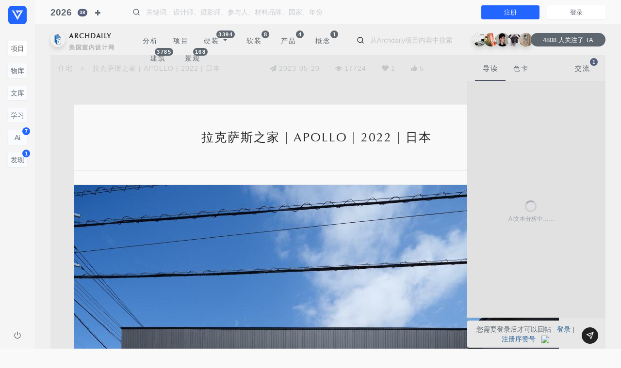

--- FILE ---
content_type: text/html; charset=utf-8
request_url: https://www.vsszan.com/thread-791332-1-1.html
body_size: 26030
content:
<!DOCTYPE html PUBLIC "-//W3C//DTD XHTML 1.0 Transitional//EN" "http://www.w3.org/TR/xhtml1/DTD/xhtml1-transitional.dtd">
<html xmlns="http://www.w3.org/1999/xhtml">
<head>
<meta name="renderer" content="webkit">
<meta http-equiv="X-UA-Compatible" content="IE=edge,chrome=1" />
<meta http-equiv="Content-Type" content="text/html; charset=utf-8" />
<meta name="viewport" content="width=device-width, initial-scale=1, maximum-scale=1, shrink-to-fit=no"><title>拉克萨斯之家 | APOLLO | 2022 | 日本-序赞网</title>
<link href="https://www.vsszan.com/thread-791332-1-1.html" rel="canonical" />
<meta property="og:type" content="bbs"/>
<meta property="og:title" content="拉克萨斯之家|APOLLO|2022|日本"/>
<meta property="og:description" content="这座引人注目的房子位于离市中心不远的一个安静的住宅区，由两个由对比材料制成的堆叠立方体组成：底部是裸露的混凝土，顶部是复合木材。木结构的二楼体积在动态无柱设计中"/>
<meta property="og:image" content="https://imgvz.vsszan.com/forum/2023/05/20/vsszan85726200449571.jpg"/>
<meta property="og:release_date" content="2023-05-20T03:50:51"/>
<meta property="og:author" content="archdaily"/>
<meta property="og:bbs:replay" content="1"/>
    <meta name="keywords" content="序赞" />
<meta name="description" content="这座引人注目的房子位于离市中心不远的一个安静的住宅区，由两个由对比材料制成的堆叠立方体组成：底部是裸露的混凝土，顶部是复合木 ..." />
<meta name="generator" content="Vz! 1.0" />
<meta name="author" content="Vz! Team" />
<meta name="copyright" content="2008-2035 VSSZAN Inc." />
<meta name="MSSmartTagsPreventParsing" content="True" />
<meta http-equiv="MSThemeCompatible" content="Yes" /><link rel="stylesheet" type="text/css" href="https://cdnvz.vsszan.com/data/cache/style_5_common.css?fEX" /><link rel="stylesheet" href="https://cdnvz.vsszan.com/template/vz_style/common/2025/style.css?fEX">
<link rel="stylesheet" href="https://cdnvz.vsszan.com/template/vz_style/common/2025/styleall.css?fEX">
<link rel="stylesheet" href="https://cdnvz.vsszan.com/template/vz_style/basik/css/swiper-bundle.min.css?fEX" type="text/css" />
<link rel="stylesheet" href="https://cdnvz.vsszan.com/template/vz_style/basik/css/site.min.css?fEX" type="text/css" />
<link rel="stylesheet" href="https://cdnvz.vsszan.com/template/vz_style/assets/font-awesome-4.7.0/css/font-awesome.min.css">
<link href="api/aiapp/material-icons/iconfont/material-icons.css" rel="stylesheet">

<link rel="stylesheet" type="text/css" href="https://cdnvz.vsszan.com/template/vz_style/assets/plugin/css/mediaBoxes.css?fEX">
<link rel="stylesheet" type="text/css" href="https://cdnvz.vsszan.com/template/vz_style/iscwo/js/components/Fancybox/jquery.fancybox.min.css?fEX">
<script type="text/javascript">var STYLEID = '5', STATICURL = 'static/', IMGDIR = 'https://cdnvz.vsszan.com/template/vz_style/iscwo/common/', VERHASH = 'fEX', charset = 'utf-8', discuz_uid = '0', cookiepre = 'vz_2132_', cookiedomain = '', cookiepath = '/', showusercard = '1', attackevasive = '0', disallowfloat = 'login|newthread|usergroups', creditnotice = '1|序点|点,2|赞币|个,3|算力|点,4|钱币|个', defaultstyle = '', REPORTURL = 'aHR0cHM6Ly93d3cudnNzemFuLmNvbS90aHJlYWQtNzkxMzMyLTEtMS5odG1s', SITEURL = 'https://www.vsszan.com/', JSPATH = 'https://cdnvz.vsszan.com/data/cache/', CSSPATH = 'https://cdnvz.vsszan.com/data/cache/style_', DYNAMICURL = '';</script>
<script src="https://cdnvz.vsszan.com/data/cache/common.js?fEX" type="text/javascript"></script>
<script type="text/javascript">window.onerror=function(){return true;} </script>
<style>
    .fad-container {
      width: 100%;
  background: none !important;
    }
.fad-container img{
      width: 100%;
    }
  </style>
<meta name="application-name" content="序赞网" />
<meta name="msapplication-tooltip" content="序赞网" />
<meta name="msapplication-task" content="name=首页;action-uri=https://www.vsszan.com/portal.php;icon-uri=https://cdnvz.vsszan.com/template/vz_style/iscwo/common//portal.ico" /><meta name="msapplication-task" content="name=序赞;action-uri=https://www.vsszan.com/forum.php;icon-uri=https://cdnvz.vsszan.com/template/vz_style/iscwo/common//bbs.ico" />
<meta name="msapplication-task" content="name=动态;action-uri=https://www.vsszan.com/home.php;icon-uri=https://cdnvz.vsszan.com/template/vz_style/iscwo/common//home.ico" /><link rel="archives" title="序赞网" href="https://www.vsszan.com/archiver/" />
<script type="text/javascript">HTMLNODE.className += ' widthauto'</script>
<script src="https://cdnvz.vsszan.com/data/cache/forum.js?fEX" type="text/javascript"></script>
<style>
#header .navbar-nav .nav-posts .fa-plus{
    width: 14px;
font-size: 14px;
    text-align: center;
}
#header .navbar-nav .nav-posts .tooltip{
    margin-left: 30px;
}
#header .navbar-nav .nav-posts{
    margin-top: 8px;
color: #5e676f;
border-radius: 4rem;
    transition: all .6s;
    -webkit-transition: all .6s;
}
#header .navbar-nav .nav-posts:hover {
background-color: #e9e9e9;
transition: all .6s;
-webkit-transition: all .6s;
}
  </style>
</head>
<body id="nv_forum" class="layout-row pg_viewthread scroll-header" onkeydown="if(event.keyCode==27) return false;">
<div id="append_parent"></div><div id="ajaxwaitid"></div>
        <!-- ############ Aside START-->
        <div id="aside" class="page-sidenav no-shrink bg-light nav-dropdown fade folded" data-class="folded">
            <div class="sidenav h-100 modal-dialog bg-light">
                <!-- sidenav top -->
                <div class="navbar">
                    <!-- brand -->
                    <a href="https://www.vsszan.com/" class="navbar-brand text-primary"  data-toggle="tooltip" data-placement="right" title="序赞网" data-original-title="返回首页">
                       <svg width="38" height="38" style="shape-rendering:geometricPrecision; text-rendering:geometricPrecision; image-rendering:optimizeQuality; fill-rule:evenodd; clip-rule:evenodd" viewBox="0 0 96.2081 96.2081" xmlns="http://www.w3.org/2000/svg" fill="currentColor">
                        <g class="loading-spin" style="transform-origin: 2312px 2312px">   
  <path d="M18.6403 -5.53724e-015l58.9274 0c10.2522,0 18.6403,8.38812 18.6403,18.6403l0 58.9274c0,10.2522 -8.38812,18.6403 -18.6403,18.6403l-58.9274 0c-10.2522,0 -18.6403,-8.38812 -18.6403,-18.6403l0 -58.9274c0,-10.2522 8.38812,-18.6403 18.6403,-18.6403zm29.4637 40.9032l4.70865 -8.15506 -9.41719 0 4.70855 8.15506zm-24.1538 -8.50787l-4.7086 -8.15511 9.41714 0 -4.70855 8.15511zm9.62076 0l-4.60669 -7.97873 -4.60679 7.97873 9.21348 0zm-4.8104 8.33144l-4.60674 -7.97863 9.21348 0 -4.60674 7.97863zm9.62076 0l-4.60669 -7.97863 -4.60669 7.97863 9.21338 0zm-4.81035 8.33154l-4.60669 -7.97873 9.21338 0 -4.60669 7.97873zm9.62081 0l-4.60674 -7.97873 -4.60674 7.97873 9.21348 0zm-4.81045 8.33149l-4.60669 -7.97873 9.21348 0 -4.60679 7.97873zm9.62081 0l-4.60669 -7.97873 -4.60674 7.97873 9.21343 0zm-4.81035 8.33144l-4.60674 -7.97863 9.21343 0 -4.60669 7.97863zm4.91221 8.50792l4.70865 -8.15511 -9.41719 0 4.70855 8.15511zm4.50489 -8.50792l-9.00972 0 4.50484 -7.80231 4.50489 7.80231zm0.407372 0l4.60674 -7.97863 -9.21343 0 4.60669 7.97863zm4.40308 -8.33144l-9.21348 0 4.60679 -7.97873 4.60669 7.97873zm0.407323 0l4.60674 -7.97873 -9.21348 0 4.60674 7.97873zm4.40303 -8.33149l-9.21343 0 4.60674 -7.97873 4.60669 7.97873zm0.407372 0l4.60669 -7.97873 -9.21338 0 4.60669 7.97873zm4.40303 -8.33154l-9.21343 0 4.60674 -7.97863 4.60669 7.97863zm0.407323 0l4.60679 -7.97863 -9.21348 0 4.60669 7.97863zm4.81045 -8.33144l4.70855 -8.15511 -9.41714 0 4.7086 8.15511zm-0.407372 0l-9.00977 0 4.50489 -7.8024 4.50489 7.8024zm-4.7086 -8.15511l-9.21338 0 4.60669 7.97873 4.60669 -7.97873zm-4.81035 8.33144l-9.21343 0 4.60674 -7.97873 4.60669 7.97873zm-4.81035 -8.33144l-9.21348 0 4.60669 7.97873 4.60679 -7.97873zm-9.41719 0.352708l4.50489 7.8024 -9.00972 0 4.50484 -7.8024zm-4.91221 7.8024l-4.7086 -8.15511 9.41714 0 -4.70855 8.15511z"></path>
                        </g>
                    </svg>
                        <span class="hidden-folded d-inline l-s-n-1x ">序赞网</span>
                    </a>
                    <!-- / brand -->
                </div><style>
.progress {
    background-color: rgb(135 150 165 / 35%);
}
</style>                                                <div class="flex scrollable hover">
                    <div class="vz-nav-aside nav-active-text-primary" data-nav>
                        <ul class="nav bg pt-0 py-3">

                            <li>
                                <div class="px-3 py-2 nav-fold">
                                    <a href="https://www.vsszan.com/forum.php" class="btn btn-white btn-block text-align-auto f-size-14 p-1 btn-active" title="项目">
                                        项目
                                        <span class="mx-1 hidden-folded">Project</span>
                                    </a>
                                </div>
                            </li>
<li>
                                <div class="px-3 py-2 nav-fold">
                                    <a href="https://www.vsszan.com/items.html" class="btn btn-white btn-block text-align-auto f-size-14 p-1" title="项目">
                                        物库
                                        <span class="mx-1 hidden-folded">Library</span>
                                    </a>
                                </div>
                            </li>
<li>
                                <div class="px-3 py-2 nav-fold">
                                    <a href="https://www.vsszan.com/doc.html" class="btn btn-white btn-block text-align-auto f-size-14 p-1" title="文库">
                                        文库
                                        <span class="mx-1 hidden-folded">Doc</span>
                                    </a>
                                </div>
                            </li>
<li>
                                <div class="px-3 py-2 nav-fold">
                                    <a href="https://www.vsszan.com/edu.html" class="btn btn-white btn-block text-align-auto f-size-14 p-1" title="学习">
                                        学习
                                        <span class="mx-1 hidden-folded">Learning</span>
                                    </a>
                                </div>
                            </li>
<li>
                                <div class="px-3 py-2 nav-fold">
                                    <a href="https://www.vsszan.com/aicolorview.php" class="btn btn-white btn-block text-align-auto f-size-14 p-1" title="人工智能">
                                        Ai
                                        <span class="mx-1 hidden-folded">人工智能</span>
<span class="badge badge-pill badge-up bg-primary">7</span>
                                    </a>
                                </div>
                            </li>
 <li>
                                <a class="px-3 py-2 nav-fold">
<div class="btn btn-white btn-block text-align-auto f-size-14 p-1">
                                    发现
                                    <span class="mx-1 hidden-folded">Discover</span>
                                    <span class="nav-caret ml-2"></span>
<span class="badge badge-pill badge-up bg-primary">1</span>                                </div>
                                </a>

                                <ul class="nav-sub nav-mega py-0">
                                    <li>
                                        <a href="https://www.vsszan.com/forum-68-1.html" class="nav-mega-a" title="情报动态">
                                            <span class="nav-text">情报动态</span>
                                        </a>
                                    </li>
                                    <li>
                                        <a href="https://www.vsszan.com/forum-127-1.html" class="nav-mega-a" title="平面规划">
                                            <span class="nav-text">平面规划</span>
<span class="badge bg-primary-lt badge-pill m-2 p-1">1</span>                                        </a>
                                    </li>
                                    <li>
                                        <a href="https://www.vsszan.com/forum-789-1.html" class="nav-mega-a" title="设计资源">
                                            <span class="nav-text">设计资源</span>
                                        </a>
                                    </li>
 <li>
                                        <a href="https://www.vsszan.com/hdimg.html" class="nav-mega-a" title="超清案例">
                                            <span class="nav-text">超清案例</span>
                                        </a>
                                    </li>
<li>
                                        <a href="https://www.vsszan.com/forum-799-1.html" class="nav-mega-a" title="精选资料">
                                            <span class="nav-text">精选资料</span>
                                        </a>
                                    </li>
<li>
                                        <a href="https://www.vsszan.com/video.php" class="nav-mega-a" title="精彩视频">
                                            <span class="nav-text">精彩视频</span>
                                        </a>
                                    </li>
<li>
                                        <a href="https://www.vsszan.com/forum-902-1.html" class="nav-mega-a" title="产品素材">
                                            <span class="nav-text">产品素材</span>
                                        </a>
                                    </li>
<li>
                                        <a href="https://www.vsszan.com/forum-952-1.html" class="nav-mega-a" title="网站事务">
                                            <span class="nav-text">网站事务</span>
                                        </a>
                                    </li>
                                </ul>
                            </li>


                        </ul>
                    </div>
                </div>
                <!-- sidenav bottom -->
                <div class="no-shrink">
                    <div class="nav-fold py-1 ">
                        <a href="member.php?mod=logging&amp;action=logout&amp;logout=ok" class="p-3" data-toggle="tooltip" data-placement="right" title="" data-original-title="退出登录">
                            <i data-feather="power"></i>
                        </a>
                    </div>
                </div>            </div>
        </div>
        <!-- ############ Aside END-->
        <div id="main" class="layout-column flex">
            <!-- ############ Header START-->
            <div id="header" class="page-header ">
                <div class="navbar navbar-expand-lg padding py-0">
                    <!-- brand -->
                    <a href="https://www.vsszan.com/" class="navbar-brand d-lg-none text-primary" data-toggle="tooltip" data-placement="right" title="序赞网" data-original-title="返回首页">
                        <svg width="28" height="28" style="shape-rendering:geometricPrecision; text-rendering:geometricPrecision; image-rendering:optimizeQuality; fill-rule:evenodd; clip-rule:evenodd" viewBox="0 0 96.2081 96.2081" xmlns="http://www.w3.org/2000/svg" fill="currentColor">
                        <g class="loading-spin" style="transform-origin: 2312px 2312px">   
  <path d="M18.6403 -5.53724e-015l58.9274 0c10.2522,0 18.6403,8.38812 18.6403,18.6403l0 58.9274c0,10.2522 -8.38812,18.6403 -18.6403,18.6403l-58.9274 0c-10.2522,0 -18.6403,-8.38812 -18.6403,-18.6403l0 -58.9274c0,-10.2522 8.38812,-18.6403 18.6403,-18.6403zm29.4637 40.9032l4.70865 -8.15506 -9.41719 0 4.70855 8.15506zm-24.1538 -8.50787l-4.7086 -8.15511 9.41714 0 -4.70855 8.15511zm9.62076 0l-4.60669 -7.97873 -4.60679 7.97873 9.21348 0zm-4.8104 8.33144l-4.60674 -7.97863 9.21348 0 -4.60674 7.97863zm9.62076 0l-4.60669 -7.97863 -4.60669 7.97863 9.21338 0zm-4.81035 8.33154l-4.60669 -7.97873 9.21338 0 -4.60669 7.97873zm9.62081 0l-4.60674 -7.97873 -4.60674 7.97873 9.21348 0zm-4.81045 8.33149l-4.60669 -7.97873 9.21348 0 -4.60679 7.97873zm9.62081 0l-4.60669 -7.97873 -4.60674 7.97873 9.21343 0zm-4.81035 8.33144l-4.60674 -7.97863 9.21343 0 -4.60669 7.97863zm4.91221 8.50792l4.70865 -8.15511 -9.41719 0 4.70855 8.15511zm4.50489 -8.50792l-9.00972 0 4.50484 -7.80231 4.50489 7.80231zm0.407372 0l4.60674 -7.97863 -9.21343 0 4.60669 7.97863zm4.40308 -8.33144l-9.21348 0 4.60679 -7.97873 4.60669 7.97873zm0.407323 0l4.60674 -7.97873 -9.21348 0 4.60674 7.97873zm4.40303 -8.33149l-9.21343 0 4.60674 -7.97873 4.60669 7.97873zm0.407372 0l4.60669 -7.97873 -9.21338 0 4.60669 7.97873zm4.40303 -8.33154l-9.21343 0 4.60674 -7.97863 4.60669 7.97863zm0.407323 0l4.60679 -7.97863 -9.21348 0 4.60669 7.97863zm4.81045 -8.33144l4.70855 -8.15511 -9.41714 0 4.7086 8.15511zm-0.407372 0l-9.00977 0 4.50489 -7.8024 4.50489 7.8024zm-4.7086 -8.15511l-9.21338 0 4.60669 7.97873 4.60669 -7.97873zm-4.81035 8.33144l-9.21343 0 4.60674 -7.97873 4.60669 7.97873zm-4.81035 -8.33144l-9.21348 0 4.60669 7.97873 4.60679 -7.97873zm-9.41719 0.352708l4.50489 7.8024 -9.00972 0 4.50484 -7.8024zm-4.91221 7.8024l-4.7086 -8.15511 9.41714 0 -4.70855 8.15511z"></path>
                        </g>
                    </svg>
                        <span class="hidden-folded d-inline l-s-n-1x d-lg-none">序赞网</span>
                    </a>
                    <!-- / brand -->
                    <!-- Navbar collapse -->
                    <div class="collapse navbar-collapse order-2 order-lg-1 navbartop" id="navbarToggler">
                                                                                                                                                                                                                 <ul class="navbar-nav ml-0 mr-2">
<li class="nav-item">
                                                <a href="search?mod=forum&amp;s=dateline_DESC&amp;f=subject&amp;q=2026" class="nav-link navbartopyear pl-0"  data-toggle="tooltip" data-placement="bottom" title="全球2026项目" data-original-title="全球2026项目">
2026<span class="badge badge-pill badge-secondary badge-up f-size-10 ">38</span>
</a>
                    </li>
<li class="nav-item dropdown" data-toggle="tooltip" data-placement="bottom" title="" data-original-title="新增" style="margin-left: 30px;">
                            <a class="nav-posts nav-link px-2 mr-0" class="nav-posts nav-link px-2 mr-2" data-toggle="modal" data-target="#postmodal">
                                <i class="fa fa-plus"></i>
                            </a>
                        </li>
</ul>
<form id="header-q-form" autocomplete="off" action="search?mod=forum" class="input-group mr-2 my-lg-0 ml-5 mr-3">
                            <div class="input-group-prepend">
                                <button type="button" class="btn no-shadow no-bg px-0">
                                    <i data-feather="search"></i>
                                </button>
                            </div>
<input type="hidden" name="mod" value="forum" />
                            <input id="header-q-input" type="text" name="q" value="" autocomplete="off" class="form-control no-border no-shadow no-bg typeahead" placeholder="关键词、设计师、摄影师、参与人、材料品牌、国家、年份">
                        </form>                    </div>
                    <ul class="nav navbar-menu order-1 order-lg-2">
                    <li class="nav-item">
                    <a href="https://www.vsszan.com/ureg.html" class="btn btn-primary btn-sm w-sm mx-3">注册</a>
                    </li>
<li class="nav-item">
<a href="https://www.vsszan.com/login.html" class="btn btn-white btn-sm w-sm">登录</a>
                   </li>
                
                    </ul>
                </div>
            </div>
            <!-- ############ Footer END-->
            <!-- ############ Content START-->
            <div id="content" class="flex "><style>
.page-container {
    max-width: 1040px;
}

.scrolled .vzyxqun {
    top: 80px !important;
    transition: top .8s;
    -webkit-transition: top .8s;
}
.vzyxqun {
    position: absolute;
    width: 168px;
    left: -188px;
    top: -128px;
transition: top .8s;
    -webkit-transition: top .8s;
}
.vzyxqun .card-title {
letter-spacing: 3px;
}
.qywxqunimg {
    width: 100%;
border-radius: 0.25rem;
}
</style>

<script type="text/javascript">var fid = parseInt('8'), tid = parseInt('791332');</script>

<script src="https://cdnvz.vsszan.com/data/cache/forum_viewthread.js?fEX" type="text/javascript"></script>
<script type="text/javascript">zoomstatus = parseInt(1);var imagemaxwidth = '1000';var aimgcount = new Array();</script>
<link rel="stylesheet" href="https://cdnvz.vsszan.com/template/vz_style/common/2025/dashboardstyle.css?fEX">
<link rel="stylesheet" href="https://cdnvz.vsszan.com/template/vz_style/common/2025/list_big.css?fEX">
<link rel="stylesheet" type="text/css" href="source/plugin/magmobileapi/static/magapp.css" /><div class="magapp-qrcode-download bm z" id="magapp_qrcode_download" style="display: none"><div class="bm_c"><img class="magapp-qrcode-download-img" src="https://www.vsszan.com//source/plugin/magmobileapi/static/imgs/qrcode_big.png" /><p class="magapp-appdl-note"></p></div></div><style>
html {
  scroll-behavior: smooth;
}
.pls .avatar {
    width: 30px;
    height: 30px;
    border-radius: 50%;
}
.pls .favatar {
    width: 30px;
    height: 30px;
    border-radius: 50%;
}
.pls .avatar img {
    width: 30px;
    height: 30px;
    border-radius: 50%;
}
.pls .postavatar {
    left: auto;
    top: auto;
    bottom: -6px;
    right: -6px;
}
.pls {
    width: unset;
}
.postleft-card {
    transition: all .65s;
    -webkit-transition: all .65s;
}
.postleft-card .nav-active-border {
    background-color: unset;
}
.scroll-up .postleft-card {
    top: 123px;
transition: all .65s;
    -webkit-transition: all .65s;
}
.postleft-card .fixed-content {
    height: calc(100vh - 14.5rem);
}
.vzpost {
    z-index: 300;
}
.vzpost .btn-open-options {
    bottom: 128px;
}
.vzpnpost {
    position: absolute;
    right: 15px;
    bottom: 8px;
}
.vzpostcomment {
padding-right: 62px;
}
.tedt .area {
    background: #e7e7e7;
}
.tedt .pt {
    background: #e7e7e7;
}
.vzpostcomment .form-control:focus {
    box-shadow:unset;
}
.vzpostcomment .vzpnpost .gd-dark {
    color: #fff !important;
width: 34px !important;
    height: 34px !important;
    background-color: #222222 !important;
transition: all .6s;
    -webkit-transition: all .6s;
}
.tedt {
    border: 0px !important;
}
.vzpostcomment .vzpnpost .gd-dark:hover {
    color: #b5b5b5;
    background-color: #5e676f;
transition: all .6s;
    -webkit-transition: all .6s;
}
.pct {
padding-bottom: unset; 
display: block; 
    width: 100%;
}
.t_fsz {
    min-height: unset;
}
.vzreply-b a {
    color: #cacdd0;
font-size: 12px;
}
.vzreply-b a:hover {
    color: #666666;
}
.vzreply-b .vzreply-hover {
    opacity: 0;
transition: all .65s;
    -webkit-transition: all .65s;
}
.plhin:hover .vzreply-b .vzreply-hover {
    opacity: 1;
transition: all .65s;
    -webkit-transition: all .65s;
}
.plhin {
max-width: 900px;
}
.vzreply-a{
    color: #cacdd0;
font-size: 12px;
}
.vzreply-a a {
    color: #cacdd0;
font-size: 12px;
}
.vzreply-a a:hover {
    color: #666666;
}
#hiddenpoststip a {
    color: #cacdd0;
font-size: 12px;
}
#hiddenpoststip a:hover {
    color: #666666;
}
.scroll-up .postleft-card {
    z-index: 5;
}
#comment .pg a {
    background-color: #e1e1e1 !important;
}
#comment .pg strong {
    background-color: #5e676f !important;
}
#comment .pg label {
background-color: #e1e1e1 !important;
}
#comment .pg label .px {
    background-color: #e1e1e1;
}
.t-50 {
    position: absolute;
    top: 50%;
}
#comment {
    background-color: #e1e1e1;
}
#AICreation {
    background-color: #e1e1e1;
}
#f_pst {
    position: absolute;
    bottom: -37px;
    padding-right: 62px;
    width: 100%;
    left: 0px;
}

.postnav2 {
    opacity: 1;
z-index: 2;
top: 0px;
background-color: #e7e7e7;
transition: all .35s;
    -webkit-transition: all .35s;
}
.postnav2 .nav-link {
    color: #c4c7c9;
    letter-spacing: 1px;
transition: all .65s;
    -webkit-transition: all .65s;
}
.postnav2 .nav-link:hover {
    color: #5e676f;
transition: all .65s;
    -webkit-transition: all .65s;
}
.copyThreadUrl {
    padding-top: 10px;
opacity: 0;
transition: all .65s;
    -webkit-transition: all .65s;
}
.postnav2:hover .copyThreadUrl {
opacity: 1;
transition: all .65s;
    -webkit-transition: all .65s;
}
.copyThreadUrl a {
    color: #c4c7c9;
}
.scroll-up .postnav2 {
    z-index: 4;
transition: all .65s;
    -webkit-transition: all .65s;
}
.scroll-up .postnav2 {
    opacity: 0;
    top: 105px;
    transition: all .85s;
    -webkit-transition: all .85s;
}
.scroll-up .postnav2:hover {
    opacity: 1;
    top: 115px;
    transition: all .65s;
    -webkit-transition: all .65s;
}
.copyThreadUrl a:not([href]):not([tabindex]) {
    color: #c4c7c9;
}
.scroll-up .postnav3 {
    bottom: 0px;
    transition: all .85s;
    -webkit-transition: all .85s;
z-index: 3;
}
.postbutton {
    position: absolute;
    right: 6px;
bottom: 60px;
width: 35px;
}
.notifyjs-corner {
position: fixed;
margin: 5px;
z-index: 1050;
}

.notifyjs-corner .notifyjs-wrapper,
.notifyjs-corner .notifyjs-container {
position: relative;
display: block;
height: inherit;
width: inherit;
margin: 3px;
}

.notifyjs-wrapper {
z-index: 1;
position: absolute;
display: inline-block;
height: 0;
width: 0;
}

.notifyjs-container {
display: none;
z-index: 1;
position: absolute;
}

.notifyjs-hidable {
cursor: pointer;
}

[data-notify-text],[data-notify-html] {
position: relative;
}

.notifyjs-arrow {
position: absolute;
z-index: 2;
width: 0;
height: 0;
}
.typeoption {
max-width: 680px;
}
.postbutton a:not([href]):not([tabindex]) {
    color: #a9afb8;
}
.postbutton .btn {
  color: #a9afb8;
  transition: all .65s;
  -webkit-transition: all .65s;
}
.postbutton .btn:hover {
  color: #5e676f !important;
  background-color: #dddddd;
  transition: all .65s;
  -webkit-transition: all .65s;
}
.scrolled .scrolltop {
    opacity: 0 !important;
}
.aimg span {
    background: linear-gradient(180deg, rgba(255, 255, 255, 0) 0%, rgb(0 0 0 / 38%) 100%);
display: block;
    opacity: 0;
    padding: 20px;
    position: absolute;
    bottom: 0;
    right: 0;
    width: 100%;
    text-align: right;
transition: all .65s;
    -webkit-transition: all .65s;
}
.aimg:hover span {
    opacity: 1;
transition: all .65s;
    -webkit-transition: all .65s;
}
.push {
    background: unset !important;
}
.editp {
    background: unset !important;
}
.fastre {
    background: unset !important;
}
.replyadd {
    background: unset !important;
}
.replysubtract {
    background: unset !important;
}
#f_pst .plc {
    padding: 0px;
}
.vzreply-b .pob em a {
    padding: unset;
}
#hiddenpoststip {
    background: unset !important;
}
.hin {
    opacity: 1 !important;
}

#Introductionloading {
    top: 50%;
    left: 50%;
    transform: translate(-50%, -50%);
}
#Colorcardloading {
    top: 50%;
    left: 50%;
    transform: translate(-50%, -50%);
}
#IntroductionContent {
    background-color: #e1e1e1;
}
#fastpostsubmit {
background: unset;
}
.loadingtext {
    position: absolute;
    width: 100px;
    top: 30px;
    right: -40px;
    font-size: 12px;
color: #99a0ac;
}
.vzpostcontent div {
    margin-top: 0px;
    margin-bottom: 0px;
}
.vzpostcontent .t_f {
    font-family: 'Optima', Arial, sans-serif;
    letter-spacing: 2px;
    font-size: 12px !important;
    line-height: 1.5;
    color: #99a0ac;
    text-align: justify;
}
.plc {
    padding: 0 0;
}
#ct {
 background-color: #e7e7e7;
 min-height: 680px;
}

.aimg {
    max-width: 1000px;
}
.aimg img {
    width: 100%;
}
.aimg .r {
    border-radius: 0px;
}
.imagebox {
    margin-bottom: 1px !important;
min-height: 80px;
}
.imagebox-l {
    width: 100%;
background-color: #f0f0f0;
}
.imagebox-r {
    width: 100%;
background-color: #f0f0f0;
}
.imagebox-r .t-50 {
position: relative;
}
.imagebox-r .l-50 {
    left: 50%;
}
.imagebox-r .w-100 {
height: 100%;
position: relative;
}
.imagebox-r .loading {
  margin-top: -12px;
  margin-left: -12px;
  opacity: .4;
}
.imagebox-r .loadingtext {
  width: 95px;
  right: -43px;
}
.textbox {
    margin-bottom: 1px !important;
}

.textbox-w {
    background-color: #f9f9fa;
}

.textbox-n {
    letter-spacing: 1.5px !important;
    max-width: 680px;
    line-height: 28px;
color: #222222;
font-size: 14px;
}
.textbox-t {
    letter-spacing: 2px !important;
    width: 100%;
    line-height: 40px;
font-size: 25px;
color: #222222;
}
.t_f ul {
    margin-bottom: unset !important;
padding-top: 10px;
}

.vipjihuo a {
    color: #c4c7c9 !important;
}
.vipjihuo a:hover {
    color: #99a0ac !important;
}
.imagecolorbm-l {
    position: absolute;
    z-index: 1;
    bottom: 85px;
opacity: 0;
left: 0px;
transition: all 0.85s;
    -webkit-transition: all 0.85s;
}
.imagecolorbm-r {
z-index: 2;
height: 29px;
}
.imagecolorbm-r a {
border-radius: 3rem;
height: 29px;
}
.imagecolorbmtext {
line-height: 28px;
color: #f9f9fa;
}

.scrollable::-webkit-scrollbar {
    width: 6px; /* 滚动条宽度 */
    background: #e1e1e1; /* 轨道背景色 */
}
.scrollable::-webkit-scrollbar-thumb {
    background: #c4c7c9; /* 滑块颜色 */
    border-radius: 5px; /* 圆角 */
}
.scrollable::-webkit-scrollbar-track {
    background: #e1e1e1; /* 轨道背景 */
}
``` ‌:ml-citation{ref="1,2" data="citationList"}
</style>
<style>
.notie-textbox {
text-align: center !important;
}
.notie-textbox {
    display: flex;
    justify-content: center;
    align-items: center;
    text-align: center;
border-radius: 30px !important;
}
#ColorcardContent .palette {
    bottom: 20px;
}
.palette {
    position: absolute;
    display: block;
    bottom: 0px;
left: 0px;
    width: 100%;
transition: all 0.85s;
    -webkit-transition: all 0.85s;
}
.aicoloropen {
opacity: 1 !important;
left: 20px !important;
transition: all 0.85s;
    -webkit-transition: all 0.85s;
}
.imagecolorbm-l .aicolorclose {
opacity: 0;
left: 0px;
transition: all 0.85s;
    -webkit-transition: all 0.85s;
}
.palette-a {
    display: -webkit-box;
    display: -webkit-flex;
    display: -ms-flexbox;
    display: flex;
    -webkit-flex-direction: row;
    -ms-flex-direction: row;
    flex-direction: row;
    width: 100%;
}
.palette-b {
    display: -webkit-box;
    display: -webkit-flex;
    display: -ms-flexbox;
    display: flex;
    -webkit-align-items: center;
    -webkit-box-align: center;
    -ms-flex-align: center;
    align-items: center;
    -webkit-box-pack: center;
    -ms-flex-pack: center;
    -webkit-justify-content: center;
    justify-content: center;
    -webkit-flex-direction: column;
    -ms-flex-direction: column;
    flex-direction: column;
    width: calc(100% / 10);
    cursor: pointer;
    position: relative;
background-color: #e1e1e1;
}
.palette-bb {
    display: -webkit-box;
    display: -webkit-flex;
    display: -ms-flexbox;
    display: flex;
    -webkit-align-items: center;
    -webkit-box-align: center;
    -ms-flex-align: center;
    align-items: center;
    -webkit-box-pack: center;
    -ms-flex-pack: center;
    -webkit-justify-content: center;
    justify-content: center;
    -webkit-flex-direction: column;
    -ms-flex-direction: column;
    flex-direction: column;
    width: calc(40% / 10);
    position: relative;
width: 20px;
}
.palette-c {
    width: 100%;
    height: 29px;
    overflow: hidden;
}
.palette-d {
    width: 100%;
    height: 29px;
    border-top-left-radius: 30px;
    border-bottom-left-radius: 30px;
}
.palette-e {
    width: 100%;
    height: 29px;
    border-top-right-radius: 30px;
    border-bottom-right-radius: 30px;
}
.palette-ai {
    height: 400px;
    width: 426px;
    bottom: -18px;
    border-top-left-radius: 15px;
    border-top-right-radius: 15px;
border-bottom-left-radius: 15px;
    border-bottom-right-radius: 15px;
background-color: #f0f0f0;
}
.palette-ai .loading {
    top: 50%;
    left: 50%;
    margin-left: -12px;
margin-top: -12px;
}
.palette-ai .close {
    top: 16px;
    right: 20px;
}
#postleftTabContent .item-except {
 right: 0;
}
.colortitle {
    max-height: 260px;
    font-family: Optima;
    font-weight: normal;
    font-size: 12px;
    line-height: 20px;
    color: #99a0ac;
    letter-spacing: 1.5px !important;
    text-align: justify;
}
.colorlzyw {
    font-size: 11px;
    color: #c4c7c9;
}
.palette-ai .loading {
  margin-top: -30px;
}
.imagecolorbm-l .card-header {
  background-color: #fbf9ff;
  border-top-left-radius: 15px;
  border-top-right-radius: 15px;
}
</style><div class="userspacecontent d-flex padding pt-0 pl-0" id="userspace-nav">
<div class="d-flex flex padding pt-0 pr-0" id="content-body">
<div class="d-flex flex-column flex"><style>
.nav-yingzhuang .selected .selectedlink {
    padding: 2px 25px 2px 16px;
}
.nav-yingzhuang .selected::after {
    color: #ffffff;
    margin-left: -28px;
}
.nav-active-border .badge {
    margin-right: 0px;
    top: 5px;
}
.vleft .bg-secondary {
background-color: #5e676f !important;
}
.space-nav .nav-right .nav-link {
color: #b1b1b1;
}
.space-nav .nav-right .atthis {
color: #5e676f !important;
}
.space-nav .input-group {
    width: 288px;
}
.space-nav .w-30-v {
height: 30px;
width: 30px;
}
.space-username {
    font-family: 'Optima';
    font-size: 14px;
    color: #2b2b2b;
    letter-spacing: 1.5px;
    height: 20px;
    line-height: 20px;
    text-transform: uppercase;
    text-decoration: none;
    overflow: hidden;
top: -7px;
position: relative;
min-width: 128px;
}
.space-nav .header-text2 {
    position: absolute;
    margin-left: 38px;
margin-top: 16px;
color: #b1b1b1;
max-width: 116px;
overflow: hidden;
}
.space-nav .selectedlink-1 {
    line-height: 36px;
    margin-left: 6px;
    margin-right: 36px;
    color: #d2d2d2;
    font-size: 14px;
}
.dropdown-menu .atthis {
background-color: rgba(135, 150, 165, .1);
}
.userspacecontent .alert-secondary {
    color: #343b54;
    background-color: #e2e2e2;
    border-color: #e2e2e2;
}
.navone {
    height: 32px;
}
.navone .toolbar {
    height: 28px;
margin-top: 2px;
}
.navone .toolbar .bg-dark {
    background-color: #5e676f !important;
transition: all .6s;
    -webkit-transition: all .6s;
}
.navone .toolbar .bg-dark:hover {
    background-color: #222222 !important;
transition: all .6s;
    -webkit-transition: all .6s;
}
.navone .toolbar .bg-dark-overlay {
    background-color: #5e676f !important;
transition: all .6s;
    -webkit-transition: all .6s;
}
.navone .toolbar .bg-dark-overlay:hover {
    background-color: #222222 !important;
transition: all .6s;
    -webkit-transition: all .6s;
}
.w-28 {
    width: 28px !important;
    height: 28px !important;
}
#followmod {
    z-index: 1;
width: unset;
min-width: 108px;
}
.toolbar .avatar:hover {
    z-index: 2;
}
.avatar-group {
    margin-right: -12px;
}
</style>

<div class="space-nav nav-active-border b-b py-3 sticky">
<div class="navone d-flex">
<a href="designer-2356402.html" class="navbar-brand " data-toggle="tooltip" data-placement="bottom" data-original-title="返回 Archdaily 首页">
                                        <img class="avatar w-30-v" src="https://avatar.vsszan.com/002/35/64/02_avatar_big.jpg" alt="Archdaily">
                                        <span class="hidden-folded d-inline space-username">Archdaily</span>
<span class="hidden-folded d-inline header-text2">美国室内设计网</span>

</a>
<ul class="vleft nav text no-b-b" role="tablist">
<li class="nav-item">
<a href="designer-2356402.html" class="nav-link pl-0">
<span class="selectedlink">分析</span>
</a>
</li>
<li class="nav-item">
<a href="space-2356402.html" class="nav-link ">
<span class="selectedlink">项目</span>
</a>
</li>
 <li class="nav-yingzhuang nav-item dropdown mr-2">
                                                <a class="nav-link dropdown-toggle " data-toggle="dropdown">
                                                    <span class="selectedlink">硬装</span>
<span class="badge badge-pill badge-up bg-secondary">3394</span>
                                                </a>
                                                <div class="dropdown-menu mt-3" role="menu">                                                <a href="space-2356402.html?fid=8&q=" class="dropdown-item  d-flex">
                                                        <span class="flex">住宅</span><span class="badge badge-pill bg-secondary-lt">1287</span>
                                                    </a>
                                                <a href="space-2356402.html?fid=26&q=" class="dropdown-item  d-flex">
                                                        <span class="flex">商业</span><span class="badge badge-pill bg-secondary-lt">312</span>
                                                    </a>
                                                <a href="space-2356402.html?fid=90&q=" class="dropdown-item  d-flex">
                                                        <span class="flex">餐饮</span><span class="badge badge-pill bg-secondary-lt">385</span>
                                                    </a>
                                                <a href="space-2356402.html?fid=957&q=" class="dropdown-item  d-flex">
                                                        <span class="flex">民宿</span><span class="badge badge-pill bg-secondary-lt">294</span>
                                                    </a>
                                                <a href="space-2356402.html?fid=27&q=" class="dropdown-item  d-flex">
                                                        <span class="flex">康乐</span><span class="badge badge-pill bg-secondary-lt">177</span>
                                                    </a>
                                                <a href="space-2356402.html?fid=24&q=" class="dropdown-item  d-flex">
                                                        <span class="flex">办公</span><span class="badge badge-pill bg-secondary-lt">335</span>
                                                    </a>
                                                <a href="space-2356402.html?fid=798&q=" class="dropdown-item  d-flex">
                                                        <span class="flex">酒店</span><span class="badge badge-pill bg-secondary-lt">161</span>
                                                    </a>
                                                <a href="space-2356402.html?fid=95&q=" class="dropdown-item  d-flex">
                                                        <span class="flex">文育</span><span class="badge badge-pill bg-secondary-lt">443</span>
                                                    </a>
</div>
                                          </li>
                         <li class="nav-item mr-2">
                                                <a href="space-2356402.html?fid=786&q=" class="nav-link ">
                                                    <span class="selectedlink">软装</span>
<span class="badge badge-pill badge-up bg-secondary">8</span>
                                                </a>
                                            </li>
     <li class="nav-item mr-2">
                                                <a href="space-2356402.html?fid=792&q=" class="nav-link ">
                                                    <span class="selectedlink">产品</span>
<span class="badge badge-pill badge-up bg-secondary">4</span>
                                                </a>
                                            </li>
     <li class="nav-item mr-2">
                                                <a href="space-2356402.html?fid=35&q=" class="nav-link ">
                                                    <span class="selectedlink">概念</span>
<span class="badge badge-pill badge-up bg-secondary">1</span>
                                                </a>
                                            </li>
     <li class="nav-item mr-2">
                                                <a href="space-2356402.html?fid=12&q=" class="nav-link ">
                                                    <span class="selectedlink">建筑</span>
<span class="badge badge-pill badge-up bg-secondary">3785</span>
                                                </a>
                                            </li>
     <li class="nav-item mr-2">
                                                <a href="space-2356402.html?fid=13&q=" class="nav-link ">
                                                    <span class="selectedlink">景观</span>
<span class="badge badge-pill badge-up bg-secondary">168</span>
                                                </a>
                                            </li>
</ul>
<form id="header-q-form" autocomplete="off" action="space-2356402.html" class="input-group mr-2 my-lg-0 mx-4">
                            <div class="input-group-prepend">
                                <button type="button" class="btn no-shadow no-bg px-0">
                                    <i data-feather="search"></i>
                                </button>
                            </div>
                            <input id="header-q-input" type="text" name="q" value="" autocomplete="off" class="form-control no-border no-shadow no-bg typeahead" placeholder="从Archdaily项目内容中搜索">
</form>
<span class="flex"></span>

<div class="toolbar">
                                                                                                         <div class="avatar-group ">
                                                                  <a href="designer-10582.html" target="_blank" class="avatar ajax w-28 mr-1 sr-item" data-toggle="tooltip" title="" data-pjax-state="" data-original-title="3w.com">
                                                                <img class="w-28" src="https://avatar.vsszan.com/000/01/05/82_avatar_big.jpg" alt=".">
                                                            </a>
                                                                  <a href="designer-2478386.html" target="_blank" class="avatar ajax w-28 mr-1 sr-item" data-toggle="tooltip" title="" data-pjax-state="" data-original-title="大楼">
                                                                <img class="w-28" src="https://avatar.vsszan.com/002/47/83/86_avatar_big.jpg" alt=".">
                                                            </a>
                                                                  <a href="designer-2397738.html" target="_blank" class="avatar ajax w-28 mr-1 sr-item" data-toggle="tooltip" title="" data-pjax-state="" data-original-title="wlnbsj">
                                                                <img class="w-28" src="https://avatar.vsszan.com/002/39/77/38_avatar_big.jpg" alt=".">
                                                            </a>
                                                                  <a href="designer-2486788.html" target="_blank" class="avatar ajax w-28 mr-1 sr-item" data-toggle="tooltip" title="" data-pjax-state="" data-original-title="WUPEI2022">
                                                                <img class="w-28" src="https://avatar.vsszan.com/002/48/67/88_avatar_big.jpg" alt=".">
                                                            </a>
                                                                  <a href="designer-2475864.html" target="_blank" class="avatar ajax w-28 mr-1 sr-item" data-toggle="tooltip" title="" data-pjax-state="" data-original-title="LISHIDA">
                                                                <img class="w-28" src="https://avatar.vsszan.com/002/47/58/64_avatar_big.jpg" alt=".">
                                                            </a>
   
                                                  </div>

                                                        <a id="followmod" onclick="showWindow(this.id, this.href, 'get', 0);" href="home.php?mod=spacecp&amp;ac=follow&amp;op=add&amp;hash=1b01a3ce&amp;fuid=2356402" class="btn btn-sm btn-rounded text-white bg-dark active px-4" data-toggle-class="bg-dark" data-class="bg-dark" data-toggle="tooltip" title="" data-original-title="关注 TA">
                                                    <span class="d-none">4808 人关注了 TA</span>
                                                    </a>

</div>

</div>
</div><div id="ct" class="w-100 wp cl">


<div id="postlist" class="pl">


<div class="row mx-0">
<div class="col-12 col-sm-12 col-xl-9 px-0"><div class="postnav2 d-flex b-b py-2 px-3 sticky"><ul class="vleft nav text no-b-b" role="tablist">
<li class="nav-item">
<a href="forum-8-1.html" class="nav-link pl-0">
住宅</a>
</li>
<li class="nav-item">
<span class="nav-link pl-0">
>
</span>
</li>
<li class="nav-item d-flex copyThread">
<a href="thread-791332-1-1.html" class="nav-link pl-0 pr-0">
<span id="thread_subject">拉克萨斯之家 | APOLLO | 2022 | 日本</span>
</a>
<span class="copyThreadUrl px-2"><a class="mr-2" href="https://www.vsszan.com/thread-791332-1-1.html" onclick="return copyThreadUrl(this, '序赞网')" data-toggle="tooltip" data-placement="top"  title="复制链接"><i class="fa fa-clone f-size-14"></i></a>
</span>
</li>
</ul>
<span class="flex"></span>
<ul class="nav-right nav text-sm no-b-b pr-5">
<li class="nav-item">
<span class="nav-link" data-toggle="tooltip" data-placement="top" title="发布时间">
<span><i class="fa fa-send f-size-14 mr-1"></i></span><span>2023-05-20</span>
</span>
</li>
<li class="nav-item">
<span class="nav-link" data-toggle="tooltip" data-placement="top" title="17724人看过">
<span><i class="fa fa-eye f-size-14 mr-1"></i></span><span>17724</span>
</span>
</li>
<li class="nav-item" data-toggle="tooltip" data-placement="top" title="1人收藏">
<span class="nav-link">
<span><i class="fa fa-heart f-size-14 mr-1"></i></span><span>1</span>
</span>
</li>
<li class="nav-item mr-4" data-toggle="tooltip" data-placement="top" title="5人点赞">
<span class="nav-link pr-0">
<span><i class="fa fa-thumbs-up f-size-14 mr-1"></i></span><span>5</span>
</span>
</li>
</ul>
</div>
<div id="post_14373678" class="w-100 pt-5" ><table id="pid14373678" class="plhin auto " summary="pid14373678" cellspacing="0" cellpadding="0">
<tr>
<td class="plc px-5"><div class="pct"><style type="text/css">.pcb{margin-right:0}</style><div class="pcb">
 
<div class="t_fsz">
<table cellspacing="0" cellpadding="0" class="vzpostcontent"><tr>
<td class="t_f pb-5" id="postmessage_14373678">

<div class="textbox">
<div class="textbox-w">
<div class="textbox-t auto">
<div id="copycolor" class="text-center p-5" data-clipboard-text="拉克萨斯之家 | APOLLO | 2022 | 日本">拉克萨斯之家 | APOLLO | 2022 | 日本</div>
</div>
</div>
</div>

<div class="textbox">
<div class="textbox-w">
<div class="textbox-n auto">
                                                <font size="2"><font color="#424242"><br />
</div>
</div>
</div>
<div id="aiimgc_10527160" class="imagebox">
<div class="imagebox-l">
<ignore_js_op>

<img src="https://imgvz.vsszan.com/forum/2023/05/20/vsszan85726200449571.jpg" alt="vsszan85726200449571.jpg" title="vsszan85726200449571.jpg" />


</ignore_js_op>

</div>

</div>
<div class="textbox">
<div class="textbox-w">
<div class="textbox-n auto"><br />
 <script type="text/javascript" data-filtered="filtered">FWDEVPUtils.onReady(function(){FWDEVPlayer.videoStartBehaviour = "stop";new FWDEVPlayer({instanceName:"player8931b650f73471ed885b6732b68e0102",parentId:"vzvideo8931b650f73471ed885b6732b68e0102",mainFolderPath:"static/tPlayer/content",skinPath:"minimal_skin_white",initializeOnlyWhenVisible:"no",displayType:"responsive",autoScale:"yes",fillEntireVideoScreen:"no",playsinline:"yes",useWithoutVideoScreen:"no",openDownloadLinkOnMobile:"no",useVectorIcons:"no",useResumeOnPlay:"no",goFullScreenOnButtonPlay:"no",useHEXColorsForSkin:"no",normalHEXButtonsColor:"#FF0000",privateVideoPassword:"428c841430ea18a70f7b06525d4b748a",startAtTime:"",stopAtTime:"",startAtVideoSource:2,videoSource:[{source:"encrypt:aHR0cHM6Ly92em1wNC52c3N6YW4uY29tLzg5MzFiNjUwZjczNDcxZWQ4ODViNjczMmI2OGUwMTAyL2E2NWNiZGZlZDMxZDQ2M2RhZjY5OTQ2NjBhZWVlNGI1LWZlNTM3ZWRkMzIxYzBhNTg3NDc2NmEyYzVkZTJkNGQ3LWZkLm0zdTg=", label:"标清240p"},],posterPath:"https://vzmp4.vsszan.com/8931b650f73471ed885b6732b68e0102/snapshots/6908b998206a44d9afb5416e496b0261-00005.jpg",googleAnalyticsTrackingCode:"",showErrorInfo:"yes",fillEntireScreenWithPoster:"yes",disableDoubleClickFullscreen:"no",useChromeless:"no",showPreloader:"yes",preloaderColors:["#999999", "#FFFFFF"],addKeyboardSupport:"yes",autoPlay:"no",enableAutoplayOnMobile:"no",loop:"no",scrubAtTimeAtFirstPlay:"00:00:00",maxWidth:1170,maxHeight:659,volume:.8,greenScreenTolerance:200,backgroundColor:"#eeeeee",posterBackgroundColor:"#000000",closeLightBoxWhenPlayComplete:"no",lightBoxBackgroundOpacity:.6,lightBoxBackgroundColor:"#000000",showLogo:"yes",hideLogoWithController:"yes",logoPosition:"topRight",logoLink:"https://www.vsszan.com/group-buy.html",logoMargins:5,showController:"yes",showDefaultControllerForVimeo:"no",showScrubberWhenControllerIsHidden:"yes",showControllerWhenVideoIsStopped:"yes",showVolumeScrubber:"yes",showVolumeButton:"yes",showTime:"yes",showRewindButton:"yes",showQualityButton:"yes",showShareButton:"no",showEmbedButton:"no",showDownloadButton:"yes",showMainScrubberToolTipLabel:"yes",showChromecastButton:"no",showFullScreenButton:"yes",repeatBackground:"yes",controllerHeight:41,controllerHideDelay:2,startSpaceBetweenButtons:7,spaceBetweenButtons:9,mainScrubberOffestTop:14,scrubbersOffsetWidth:4,timeOffsetLeftWidth:5,timeOffsetRightWidth:3,volumeScrubberWidth:80,volumeScrubberOffsetRightWidth:0,timeColor:"#919191",youtubeQualityButtonNormalColor:"#919191",youtubeQualityButtonSelectedColor:"#000000",scrubbersToolTipLabelBackgroundColor:"#000000",scrubbersToolTipLabelFontColor:"#DDDDDD",redirectURL:"",redirectTarget:"_blank",executeCuepointsOnlyOnce:"no",cuepoints:[],annotiationsListId:"none",showAnnotationsPositionTool:"no",showSubtitleButton:"yes",subtitlesOffLabel:"关闭字幕",startAtSubtitle:1,subtitlesSource:[{subtitlePath:"encrypt:", subtileLabel:"English"},],audioVisualizerLinesColor:"#0099FF",audioVisualizerCircleColor:"#FFFFFF",aopwTitle:"Advertisement",aopwSource:"",aopwWidth:400,aopwHeight:240,aopwBorderSize:6,aopwTitleColor:"#FFFFFF",showPlaybackRateButton:"yes",defaultPlaybackRate:"1",stickyOnScroll:"no",stickyOnScrollShowOpener:"yes",stickyOnScrollWidth:"480",stickyOnScrollHeight:"270",showOpener:"yes",showOpenerPlayPauseButton:"yes",verticalPosition:"bottom",horizontalPosition:"center",showPlayerByDefault:"yes",animatePlayer:"yes",openerAlignment:"left",mainBackgroundImagePath:"static/tPlayer/content/minimal_skin_dark/main-background.png",openerEqulizerOffsetTop:-1,openerEqulizerOffsetLeft:3,offsetX:0,offsetY:0,embedWindowCloseButtonMargins:15,borderColor:"#CDCDCD",mainLabelsColor:"#000000",secondaryLabelsColor:"#444444",shareAndEmbedTextColor:"#777777",inputBackgroundColor:"#b2b2b2",inputColor:"#333333",openNewPageAtTheEndOfTheAds:"no",adsSource:[],adsButtonsPosition:"right",skipToVideoText:"You can skip to video in: ",skipToVideoButtonText:"Skip Ad",timeToHoldAds:4,adsTextNormalColor:"#888888",adsTextSelectedColor:"#000000",adsBorderNormalColor:"#AAAAAA",adsBorderSelectedColor:"#000000",useAToB:"no",atbTimeBackgroundColor:"transparent",atbTimeTextColorNormal:"#888888",atbTimeTextColorSelected:"#000000",atbButtonTextNormalColor:"#FFFFFF",atbButtonTextSelectedColor:"#FFFFFF",atbButtonBackgroundNormalColor:"#888888",atbButtonBackgroundSelectedColor:"#000000",thumbnailsPreview:"",thumbnailsPreviewWidth:196,thumbnailsPreviewHeight:110,thumbnailsPreviewBackgroundColor:"#000000",thumbnailsPreviewBorderColor:"#666",thumbnailsPreviewLabelBackgroundColor:"#666",thumbnailsPreviewLabelFontColor:"#FFF",showContextmenu:"yes",showScriptDeveloper:"yes",contextMenuBackgroundColor:"#ebebeb",contextMenuBorderColor:"#ebebeb",contextMenuSpacerColor:"#CCC",contextMenuItemNormalColor:"#888888",contextMenuItemSelectedColor:"#000",contextMenuItemDisabledColor:"#BBB",isLoggedIn:"yes",playVideoOnlyWhenLoggedIn:"yes",loggedInMessage:"Please login to view this video."});});var groupid="7"+",";var allgroupid="1,2,3,29,63,61,";if(allgroupid.indexOf(groupid) != -1){}</script><div id="myDiv" style="margin:auto;"></div><div id="vzvideo8931b650f73471ed885b6732b68e0102" class="mb-0"></div><br />
这座引人注目的房子位于离市中心不远的一个安静的住宅区，由两个由对比材料制成的堆叠立方体组成：底部是裸露的混凝土，顶部是复合木材。 木结构的二楼体积在动态无柱设计中突出了靠近入口的停车区 2.7 m。 为了确保一楼主卧室和儿童卧室的私密性，该建筑被一堵高高的混凝土墙包围着，上面印有用来制作它的日本雪松模板，这阻挡了从街道上看到室内的景色。<br />
</div>
</div>
</div>
<div id="aiimgc_10527161" class="imagebox">
<div class="imagebox-l">
<ignore_js_op>

<img src="https://imgvz.vsszan.com/forum/2023/05/20/vsszan85726200449572.jpg" alt="vsszan85726200449572.jpg" title="vsszan85726200449572.jpg" />


</ignore_js_op>

</div>

</div>
<div class="textbox">
<div class="textbox-w">
<div class="textbox-n auto"><br />
</div>
</div>
</div>
<div id="aiimgc_10527162" class="imagebox">
<div class="imagebox-l">
<ignore_js_op>

<img src="https://imgvz.vsszan.com/forum/2023/05/20/vsszan85726200449573.jpg" alt="vsszan85726200449573.jpg" title="vsszan85726200449573.jpg" />


</ignore_js_op>

</div>

</div>
<div class="textbox">
<div class="textbox-w">
<div class="textbox-n auto"><br />
起居-用餐-厨房区和浴室在二楼。 相邻的户外起居室配有外部家具和盆栽植物，将室内外融为一体，并营造出迷人的浴室景观。 厨房很舒适，天花板很低，而餐厅和客厅是开放式的，天花板很高。 这种高度差异改变了这些相连的多功能空间的氛围，厨房岛和用餐区可用于工作和用餐。<br />
</div>
</div>
</div>
<div id="aiimgc_10527163" class="imagebox">
<div class="imagebox-l">
<ignore_js_op>

<img src="https://imgvz.vsszan.com/forum/2023/05/20/vsszan85726200449574.jpg" alt="vsszan85726200449574.jpg" title="vsszan85726200449574.jpg" />


</ignore_js_op>

</div>

</div>
<div class="textbox">
<div class="textbox-w">
<div class="textbox-n auto"><br />
</div>
</div>
</div>
<div id="aiimgc_10527164" class="imagebox">
<div class="imagebox-l">
<ignore_js_op>

<img src="https://imgvz.vsszan.com/forum/2023/05/20/vsszan85726200449575.jpg" alt="vsszan85726200449575.jpg" title="vsszan85726200449575.jpg" />


</ignore_js_op>

</div>

</div>
<div class="textbox">
<div class="textbox-w">
<div class="textbox-n auto"><br />
客厅北侧的天窗让空间充满了微妙的漫射光线，光线从楼梯间过滤到一楼的入口。 现代意大利家具和灯具、胡桃木天花板和灰褐色饰面营造出优雅的氛围，而来自私人庭院的自然光线轻轻地笼罩着这间宽敞、安静的住宅的内部。<br />
</div>
</div>
</div>
<div id="aiimgc_10527165" class="imagebox">
<div class="imagebox-l">
<ignore_js_op>

<img src="https://imgvz.vsszan.com/forum/2023/05/20/vsszan85726200449576.jpg" alt="vsszan85726200449576.jpg" title="vsszan85726200449576.jpg" />


</ignore_js_op>

</div>

</div>
<div class="textbox">
<div class="textbox-w">
<div class="textbox-n auto"></div>
</div>
</div>
<div id="aiimgc_10527166" class="imagebox">
<div class="imagebox-l">
<ignore_js_op>

<img src="https://imgvz.vsszan.com/forum/2023/05/20/vsszan85726200449577.jpg" alt="vsszan85726200449577.jpg" title="vsszan85726200449577.jpg" />


</ignore_js_op>

</div>

</div>
<div class="textbox">
<div class="textbox-w">
<div class="textbox-n auto"></div>
</div>
</div>
<div id="aiimgc_10527167" class="imagebox">
<div class="imagebox-l">
<ignore_js_op>

<img src="https://imgvz.vsszan.com/forum/2023/05/20/vsszan85726200449578.jpg" alt="vsszan85726200449578.jpg" title="vsszan85726200449578.jpg" />


</ignore_js_op>

</div>

</div>
<div class="textbox">
<div class="textbox-w">
<div class="textbox-n auto"></div>
</div>
</div>
<div id="aiimgc_10527168" class="imagebox">
<div class="imagebox-l">
<ignore_js_op>

<img src="https://imgvz.vsszan.com/forum/2023/05/20/vsszan85726200449579.jpg" alt="vsszan85726200449579.jpg" title="vsszan85726200449579.jpg" />


</ignore_js_op>

</div>

</div>
<div class="textbox">
<div class="textbox-w">
<div class="textbox-n auto"></div>
</div>
</div>
<div id="aiimgc_10527169" class="imagebox">
<div class="imagebox-l">
<ignore_js_op>

<img src="https://imgvz.vsszan.com/forum/2023/05/20/vsszan857262004495710.jpg" alt="vsszan857262004495710.jpg" title="vsszan857262004495710.jpg" />


</ignore_js_op>

</div>

</div>
<div class="textbox">
<div class="textbox-w">
<div class="textbox-n auto"></div>
</div>
</div>
<div id="aiimgc_10527170" class="imagebox">
<div class="imagebox-l">
<ignore_js_op>

<img src="https://imgvz.vsszan.com/forum/2023/05/20/vsszan857262004495711.jpg" alt="vsszan857262004495711.jpg" title="vsszan857262004495711.jpg" />


</ignore_js_op>

</div>

</div>
<div class="textbox">
<div class="textbox-w">
<div class="textbox-n auto"><ul><li>项目设计：APOLLO Architects &amp; Associates<li>项目面积： 232m²<li>项目年份：2022<li>项目摄影：Masao Nishikawa <li>结构工程：Motoi Nomura Structures<li>灯光设计：Ripple Design<li>项目建造：Kobo Co., Ltd.</ul><ul><li>项目设计：Satoshi Kurosaki, APOLLO Architects &amp; Associates<li>结构工程： Motoi Nomura<li>设备工程师：Naoki Matsumoto<li>灯光设计师： Ken Okamoto<li>项目成市： Shibuya City<li>项目国家： Japan</ul></font></font><ul></ul><ul><li><font size="2"><font color="#424242">转载自：Archdaily</font></font></li><li><font size="2"><font color="#424242">设计师：APOLLO Architects \u0026 Associates</font></font></li><li><font size="2"><font color="#424242">图片©APOLLO Architects \u0026 Associates</font></font></li><li><font size="2"><font color="#424242">语言：英语</font></font></li><li><font size="2"><font color="#424242">编辑：序赞网</font></font></li><li><a data-toggle="modal" data-target="#unvip"><font size="2"><font color="#424242">阅读原文</font></font></a></ul><div class="yuedumore text-center" style="width: 100%;position: relative;bottom: 188px;z-index: 1;">
<img src="https://cdnvz.vsszan.com/style/yuedumore5.png" style="width: 100%;height: 200px;">
<div style="position: relative;bottom: 28px;z-index: 2;">
<a style="color: #222222;" data-toggle="modal" data-target="#unlogin">
<div class="f-size-16 mb-1">
剩下 <em class="text-danger text-highlight">55%</em> 内容需要成为VIP会员或充值升级到YP.2解锁
</div>
<div class="mt-0">
<img src="https://cdnvz.vsszan.com/style/more2.png" style="width: 30px;">
</div>
</a>

                                          <div class="list-item mt-5">
                                                <div>
                                                       <button class="btn px-5 mb-1 btn-primary" data-toggle="modal" data-target="#unlogin">注册成为VIP会员</button>
                                                </div>
                                            </div>


</div>
</div>
<div class="pt-5"></div>
</div>
</div>
</div>

</td>
</tr>
</table>

</div>
<div id="comment_14373678" class="cm">
</div>

<div id="post_rate_div_14373678"></div>
</div></div>

</td></tr>


<tr id="_postposition14373678"></tr>
<tr class="ad">
<td class="pls">
</td>
<td class="plc">
</td>
</tr>
</table>
<script type="text/javascript" reload="1">
aimgcount[14373678] = ['10527160','10527161','10527162','10527163','10527164','10527165','10527166','10527167','10527168','10527169','10527170'];
attachimggroup(14373678);
var aimgfid = 0;
</script>
</div><div class="postnav3 sticky">
<div class="postbutton">
<a class="btn btn-wave btn-icon btn-rounded mb-2"  data-toggle="modal" data-target="#unlogin" data-toggle="tooltip" data-placement="left" title="收藏项目">
<i class="fa fa-heart"></i>
</a>
<button class="btn btn-wave btn-icon btn-rounded mb-2" id="recommend_add"  data-toggle="modal" data-target="#unlogin" data-toggle="tooltip" data-placement="left" title="赞一下">
<i class="fa fa-thumbs-up"></i>
</button>
<a class="btn btn-wave btn-icon btn-rounded mb-2" id="k_batchdownload" onclick="showWindow('attachmentlist', this.href)" href="downmain?tid=791332" data-toggle="tooltip" data-placement="left" title="一键下载">
<i class="fa fa-cloud-download"></i>
</a>
<button class="btn btn-wave btn-icon btn-rounded mb-2" onclick="window.scrollTo('0','0')" data-toggle="tooltip" data-placement="left" title="还回顶部">
<i class="fa fa-arrow-up"></i>
</button>
</div>
</div></div><div class="col-12 col-sm-12 col-xl-3 pt-2 px-0 b-l">
<div id="postleftcard" class="postleft-card pb-5 sticky">
                                        <div class="b-b">
                                            <div class="nav-active-border b-primary bottom px-3">
                                                <ul class="nav d-flex" id="postleftTab" role="tablist">
                                                    <li class="nav-item">
                                                        <a class="nav-link pb-3 active" id="Introduction-tab" data-toggle="tab" href="#Introduction" role="tab" aria-controls="Introduction" aria-selected="false">导读</a>
                                                    </li><li class="nav-item">
                                                        <a class="nav-link pb-3" id="Colorcard-tab" onclick="colorcardload()" data-toggle="tab" href="#Colorcard" role="tab" aria-controls="Colorcard" aria-selected="false">色卡</a>
                                                    </li>
<span class="flex"></span>
<li class="nav-item">
                                                        <a class="nav-link pb-3" id="comment-tab" data-toggle="tab" href="#comment" role="tab" aria-controls="comment" aria-selected="true">交流</a>
<span class="badge badge-pill badge-up bg-secondary">1</span>                                                    </li>
                                                </ul>
                                            </div>
                                        </div>
                                        <div class="tab-content" id="postleftTabContent">
<div class="tab-pane fade show active" id="Introduction" role="tabpanel" aria-labelledby="Introduction-tab">
     <div id="IntroductionContent" class="d-flex flex fixed-content scrollable p-5">
                                                 <div class="w-100 text-center item-except text-muted text-sm t-50 pr-4">
 <div id="Introductionloading" class="loading"><span class="loadingtext">AI文本分析中……</span></div>
 </div>
 </div>
                                            </div>
<div class="tab-pane fade" id="Colorcard" role="tabpanel" aria-labelledby="Colorcard-tab">
     <div id="ColorcardContent" class="d-flex flex fixed-content scrollable p-5">
                                                 <div class="w-100 text-center item-except text-muted text-sm t-50 pr-4">
 <div id="Colorcardloading" class="loading"><span class="loadingtext">AI色彩命名中……</span></div>
 </div>
 </div>
                                            </div>
<div class="tab-pane fade" id="comment" role="tabpanel" aria-labelledby="comment-tab">
<div class="d-flex flex fixed-content scrollable">
<div id="ajax_box" class="d-flex flex-column flex p-3">
<div id="post_14374148" class="w-100 " ><table id="pid14374148" class="plhin  animate fadeInUp b-b mb-2" summary="pid14374148" cellspacing="0" cellpadding="0">
<tr>
 <a name="lastpost"></a><td class="pls pr-3" rowspan="2">
<div id="favatar14374148" class="pls favatar" style="z-index: 1;">
 <a name="lastpost"></a><div>
<div class="avatar w-30 auto"><a href="designer-2491247.html" class="avtm external" target="_blank"><img src="https://avatar.vsszan.com/002/49/12/47_avatar_middle.jpg" onerror="this.onerror=null;this.src='https://www.vsszan.com/user/images/noavatar_middle.gif'" /></a></div>
</div>



</div>
</td>
<td class="plc "><div class="pct"><div class="vzreply-a w-100 pb-2"><a href="designer-2491247.html" target="_blank" class="xi2 mr-2">bawv2008</a><span>2023-5-22 11:02:09</span></div>
<div class="pcb">
<div class="t_fsz">
<table cellspacing="0" cellpadding="0" class="vzpostcontent"><tr><td class="t_f" id="postmessage_14374148">
感谢分享！！感谢分享！！！</td></tr></table>

</div>
<div id="comment_14374148" class="cm">
</div>

<div id="post_rate_div_14374148"></div>
</div></div>

</td></tr>


<tr id="_postposition14374148"></tr>
<tr class="ad">
<td class="pls">
</td>
<td class="plc">
</td>
</tr>
</table>
</div>
<div id="postlistreply" class="pl"><div id="post_new" class="viewthread_table" style="display: none"></div></div>
    <div id="ajax_show"></div>

<div class="page-container">

<form method="post" autocomplete="off" name="modactions" id="modactions">
<input type="hidden" name="formhash" value="1b01a3ce" />
<input type="hidden" name="optgroup" />
<input type="hidden" name="operation" />
<input type="hidden" name="listextra" value="page%3D1" />
<input type="hidden" name="page" value="1" />
</form>



</div>
                                    </div>
</div>

  </div>

<div class="vzpostcomment page-container mt-auto b-t pt-3 pb-2">
<script type="text/javascript">
var postminchars = parseInt('2');
var postmaxchars = parseInt('100000');
var disablepostctrl = parseInt('0');
</script>

<div id="f_pst" class="pl">
<form method="post" autocomplete="off" id="fastpostform" action="forum.php?mod=post&amp;action=reply&amp;fid=8&amp;tid=791332&amp;extra=page%3D1&amp;replysubmit=yes&amp;infloat=yes&amp;handlekey=fastpost" onSubmit="return fastpostvalidate(this)">
<table cellspacing="0" cellpadding="0">
<tr>
<td class="plc">

<span id="fastpostreturn"></span>


<div class="cl">
<div class="hasfsl mr-0" id="fastposteditor">
<div class="tedt">
<div class="area px-0 py-2 pl-3">
<div class="f-size12 hm">
您需要登录后才可以回帖 <a href="member.php?mod=logging&amp;action=login" class="xi2 ml-2">登录</a> | <a href="member.php?mod=register" class="xi2 mr-2">注册序赞号</a>

<a href="javascript:;" onclick="showWindow('pcqrcode', 'plugin.php?id=zimucms_appscan&model=pcqrcode')"><img src="source/plugin/zimucms_appscan/static/applogin.png" class="qq_bind" align="absmiddle"></a>
</div>
</div>
</div>
</div>
</div>
<div id="seccheck_fastpost">
</div>


<input type="hidden" name="formhash" value="1b01a3ce" />
<input type="hidden" name="usesig" value="" />
<input type="hidden" name="subject" value="  " />
<p class="ptm vzpnpost">
<button type="button" data-toggle="modal" data-target="#unlogin"  onmouseover="checkpostrule('seccheck_fastpost', 'ac=reply');this.onmouseover=null" name="replysubmit" id="fastpostsubmit" class="btn btn-icon btn-rounded gd-dark float-right" value="replysubmit" tabindex="5"><i data-feather="send"></i></button>
</p>
</td>
</tr>
</table>
</form>
</div>
<script>
    const elementIntroduction = document.getElementById("Introduction");
const elementColorcard = document.getElementById("Colorcard");
const elementcomment = document.getElementById("comment");
const elementIntroductiontab = document.getElementById("Introduction-tab");
const elementColorcardtab = document.getElementById("Colorcard-tab");
const elementcommenttab = document.getElementById("comment-tab");
    document.getElementById("fastpostmessage").addEventListener("click", function() {
        elementIntroduction.classList.remove("active"); 
elementIntroduction.classList.remove("show"); 
elementColorcard.classList.remove("active"); 
elementColorcard.classList.remove("show");
elementcomment.classList.add("active");
elementcomment.classList.add("show");
elementIntroductiontab.classList.remove("active"); 
elementColorcardtab.classList.remove("active"); 
elementcommenttab.classList.add("active");
    });
</script></div>

                                    </div>

</div>
  
</div>
</div>
</div>
</div>



</div>
</div>
</div>



<div class="wp mtn">
<!--[diy=diy3]--><div id="diy3" class="area"></div><!--[/diy]-->
</div>
<script type="text/javascript">
var relatedlink = [];relatedlink[0] = {'sname':'安忍不动', 'surl':'https://www.vsszan.com/'};
relatedlink[1] = {'sname':'潘楚尔', 'surl':'https://www.vsszan.com/'};
relatedlink[2] = {'sname':'', 'surl':''};
relatedlinks('postmessage_14373678');
</script>

<script type="text/javascript">
function succeedhandle_followmod(url, msg, values) {
var fObj = $('followmod_'+values['fuid']);
if(values['type'] == 'add') {
fObj.innerHTML = '不收听';
fObj.href = 'home.php?mod=spacecp&ac=follow&op=del&fuid='+values['fuid'];
} else if(values['type'] == 'del') {
fObj.innerHTML = '收听TA';
fObj.href = 'home.php?mod=spacecp&ac=follow&op=add&hash=1b01a3ce&fuid='+values['fuid'];
}
}
fixed_avatar([14373678,14374148], 0);
</script>

</div><div id="ziyuanmodal-top" class="modal fade" data-backdrop="true">
                                <div class="modal-dialog modal-top">
                                    <div class="modal-content no-radius">
                                        <div class="modal-header ">
                                            <div class="modal-title text-md">设计资源</div>
                                            <button class="close" data-dismiss="modal">&times;</button>
                                        </div>
                                        <div class="modal-body py-1">
                                            <div>
<div class="row bg-light pb-3" style="margin-right: -16px;margin-left: -16px;border-top-left-radius: 0.25rem;border-top-right-radius: 0.25rem;"><div class="col-2 col-xl-3 col-lg-4 col-md-4 col-sm-6 col-sm-6">
 <div class="card-body pb-0 px-0">
 <a href="forum-799-1.html" class="external">
                                            <span class="d-flex align-items-center text-hover-dark bg-hover-light">
                                                <span class="avatar w-56 no-shadow">
                                                    <i class="ion-ios-chatboxes f-size-28 text-muted"></i>
                                                </span>
                                                <span class="pl-2 pr-4 flex">
                                                    <span>精选特辑</span>
                                                    <p class="text-muted mt-1 f-size-12">
                                                       <em>贴数: 8061</em>
                                                    </p>
                                                </span>
                                                <span class="text-muted">
                                                </span>
                                            </span>
 </a>
                                        </div>
</div>
<div class="col-2 col-xl-3 col-lg-4 col-md-4 col-sm-6 col-sm-6">
 <div class="card-body pb-0 px-0">
 <a href="forum-789-1.html" class="external">
                                            <span class="d-flex align-items-center text-hover-dark bg-hover-light">
                                                <span class="avatar w-56 no-shadow">
                                                    <i class="ion-ios-chatboxes f-size-28 text-muted"></i>
                                                </span>
                                                <span class="pl-2 pr-4 flex">
                                                    <span>施工图纸</span>
                                                    <p class="text-muted mt-1 f-size-12">
                                                       <em>贴数: 57651</em>
                                                    </p>
                                                </span>
                                                <span class="text-muted">
                                                </span>
                                            </span>
 </a>
                                        </div>
</div>
<div class="col-2 col-xl-3 col-lg-4 col-md-4 col-sm-6 col-sm-6">
 <div class="card-body pb-0 px-0">
 <a href="forum-57-1.html" class="external">
                                            <span class="d-flex align-items-center text-hover-dark bg-hover-light">
                                                <span class="avatar w-56 no-shadow">
                                                    <i class="ion-ios-chatboxes f-size-28 text-muted"></i>
                                                </span>
                                                <span class="pl-2 pr-4 flex">
                                                    <span>图像标识</span>
                                                    <p class="text-muted mt-1 f-size-12">
                                                       <em>贴数: 29347</em>
                                                    </p>
                                                </span>
                                                <span class="text-muted">
                                                </span>
                                            </span>
 </a>
                                        </div>
</div>
<div class="col-2 col-xl-3 col-lg-4 col-md-4 col-sm-6 col-sm-6">
 <div class="card-body pb-0 px-0">
 <a href="forum-88-1.html" class="external">
                                            <span class="d-flex align-items-center text-hover-dark bg-hover-light">
                                                <span class="avatar w-56 no-shadow">
                                                    <i class="ion-ios-chatboxes f-size-28 text-muted"></i>
                                                </span>
                                                <span class="pl-2 pr-4 flex">
                                                    <span>三维模型</span>
                                                    <p class="text-muted mt-1 f-size-12">
                                                       <em>贴数: 41700</em>
                                                    </p>
                                                </span>
                                                <span class="text-muted">
                                                </span>
                                            </span>
 </a>
                                        </div>
</div>


</div>
</div>
                                        </div>
                                        <div class="modal-footer text-right">
                                            <button type="button" class="btn btn-light" data-dismiss="modal">关闭</button>
                                        </div>
                                    </div>
                                </div>
</div><div id="forummodal-top" class="modal fade" data-backdrop="true">
                                <div class="modal-dialog modal-top">
                                    <div class="modal-content no-radius scroll-y">
                                        <div class="modal-header p-2">
                                            <div class="modal-title text-md">灵感案例</div>
                                            <button class="close pt-2" data-dismiss="modal">&times;</button>
                                        </div>
                                        <div class="modal-body py-1">
                                            <div>
<div class="row bg-light pb-3" style="margin-right: -16px;margin-left: -16px;border-top-left-radius: 0.25rem;border-top-right-radius: 0.25rem;"><div class="col-2 col-xl-3 col-lg-4 col-md-4 col-sm-6 col-sm-6">
 <div class="card-body pb-0 pt-3 px-0">
 <a href="forum-936-1.html" class="external">
                                            <span class="d-flex align-items-center text-hover-dark bg-hover-light">
                                                <span class="avatar w-56 no-shadow">
                                                    <i class="ion-ios-chatboxes f-size-28 text-muted"></i>
                                                </span>
                                                <span class="pl-2 pr-4 flex">
                                                    <span>精选</span>
                                                    <p class="text-muted mt-1 f-size-12">
                                                       <em>贴数: 0</em>
                                                    </p>
                                                </span>
                                                <span class="text-muted">
                                                </span>
                                            </span>
 </a>
                                        </div>
</div>
<div class="col-2 col-xl-3 col-lg-4 col-md-4 col-sm-6 col-sm-6">
 <div class="card-body pb-0 pt-3 px-0">
 <a href="forum-8-1.html" class="external">
                                            <span class="d-flex align-items-center text-hover-dark bg-hover-light">
                                                <span class="avatar w-56 no-shadow">
                                                    <i class="ion-ios-chatboxes f-size-28 text-muted"></i>
                                                </span>
                                                <span class="pl-2 pr-4 flex">
                                                    <span>住宅</span>
                                                    <p class="text-muted mt-1 f-size-12">
                                                       <em>贴数: 317600</em>
                                                    </p>
                                                </span>
                                                <span class="text-muted">
<div class="mr-2">
<span class="w-40 avatar gd-primary">
                                                           6                                                        </span>
                                                    </div>
                                                </span>
                                            </span>
 </a>
                                        </div>
</div>
<div class="col-2 col-xl-3 col-lg-4 col-md-4 col-sm-6 col-sm-6">
 <div class="card-body pb-0 pt-3 px-0">
 <a href="forum-798-1.html" class="external">
                                            <span class="d-flex align-items-center text-hover-dark bg-hover-light">
                                                <span class="avatar w-56 no-shadow">
                                                    <i class="ion-ios-chatboxes f-size-28 text-muted"></i>
                                                </span>
                                                <span class="pl-2 pr-4 flex">
                                                    <span>酒店</span>
                                                    <p class="text-muted mt-1 f-size-12">
                                                       <em>贴数: 151587</em>
                                                    </p>
                                                </span>
                                                <span class="text-muted">
<div class="mr-2">
<span class="w-40 avatar gd-primary">
                                                           1                                                        </span>
                                                    </div>
                                                </span>
                                            </span>
 </a>
                                        </div>
</div>
<div class="col-2 col-xl-3 col-lg-4 col-md-4 col-sm-6 col-sm-6">
 <div class="card-body pb-0 pt-3 px-0">
 <a href="forum-957-1.html" class="external">
                                            <span class="d-flex align-items-center text-hover-dark bg-hover-light">
                                                <span class="avatar w-56 no-shadow">
                                                    <i class="ion-ios-chatboxes f-size-28 text-muted"></i>
                                                </span>
                                                <span class="pl-2 pr-4 flex">
                                                    <span>民宿</span>
                                                    <p class="text-muted mt-1 f-size-12">
                                                       <em>贴数: 12344</em>
                                                    </p>
                                                </span>
                                                <span class="text-muted">
                                                </span>
                                            </span>
 </a>
                                        </div>
</div>
<div class="col-2 col-xl-3 col-lg-4 col-md-4 col-sm-6 col-sm-6">
 <div class="card-body pb-0 pt-3 px-0">
 <a href="forum-90-1.html" class="external">
                                            <span class="d-flex align-items-center text-hover-dark bg-hover-light">
                                                <span class="avatar w-56 no-shadow">
                                                    <i class="ion-ios-chatboxes f-size-28 text-muted"></i>
                                                </span>
                                                <span class="pl-2 pr-4 flex">
                                                    <span>餐饮</span>
                                                    <p class="text-muted mt-1 f-size-12">
                                                       <em>贴数: 77145</em>
                                                    </p>
                                                </span>
                                                <span class="text-muted">
<div class="mr-2">
<span class="w-40 avatar gd-primary">
                                                           2                                                        </span>
                                                    </div>
                                                </span>
                                            </span>
 </a>
                                        </div>
</div>
<div class="col-2 col-xl-3 col-lg-4 col-md-4 col-sm-6 col-sm-6">
 <div class="card-body pb-0 pt-3 px-0">
 <a href="forum-24-1.html" class="external">
                                            <span class="d-flex align-items-center text-hover-dark bg-hover-light">
                                                <span class="avatar w-56 no-shadow">
                                                    <i class="ion-ios-chatboxes f-size-28 text-muted"></i>
                                                </span>
                                                <span class="pl-2 pr-4 flex">
                                                    <span>办公</span>
                                                    <p class="text-muted mt-1 f-size-12">
                                                       <em>贴数: 79387</em>
                                                    </p>
                                                </span>
                                                <span class="text-muted">
<div class="mr-2">
<span class="w-40 avatar gd-primary">
                                                           1                                                        </span>
                                                    </div>
                                                </span>
                                            </span>
 </a>
                                        </div>
</div>
<div class="col-2 col-xl-3 col-lg-4 col-md-4 col-sm-6 col-sm-6">
 <div class="card-body pb-0 pt-3 px-0">
 <a href="forum-26-1.html" class="external">
                                            <span class="d-flex align-items-center text-hover-dark bg-hover-light">
                                                <span class="avatar w-56 no-shadow">
                                                    <i class="ion-ios-chatboxes f-size-28 text-muted"></i>
                                                </span>
                                                <span class="pl-2 pr-4 flex">
                                                    <span>商业</span>
                                                    <p class="text-muted mt-1 f-size-12">
                                                       <em>贴数: 105510</em>
                                                    </p>
                                                </span>
                                                <span class="text-muted">
<div class="mr-2">
<span class="w-40 avatar gd-primary">
                                                           4                                                        </span>
                                                    </div>
                                                </span>
                                            </span>
 </a>
                                        </div>
</div>
<div class="col-2 col-xl-3 col-lg-4 col-md-4 col-sm-6 col-sm-6">
 <div class="card-body pb-0 pt-3 px-0">
 <a href="forum-27-1.html" class="external">
                                            <span class="d-flex align-items-center text-hover-dark bg-hover-light">
                                                <span class="avatar w-56 no-shadow">
                                                    <i class="ion-ios-chatboxes f-size-28 text-muted"></i>
                                                </span>
                                                <span class="pl-2 pr-4 flex">
                                                    <span>康乐</span>
                                                    <p class="text-muted mt-1 f-size-12">
                                                       <em>贴数: 36663</em>
                                                    </p>
                                                </span>
                                                <span class="text-muted">
                                                </span>
                                            </span>
 </a>
                                        </div>
</div>
<div class="col-2 col-xl-3 col-lg-4 col-md-4 col-sm-6 col-sm-6">
 <div class="card-body pb-0 pt-3 px-0">
 <a href="forum-95-1.html" class="external">
                                            <span class="d-flex align-items-center text-hover-dark bg-hover-light">
                                                <span class="avatar w-56 no-shadow">
                                                    <i class="ion-ios-chatboxes f-size-28 text-muted"></i>
                                                </span>
                                                <span class="pl-2 pr-4 flex">
                                                    <span>文育</span>
                                                    <p class="text-muted mt-1 f-size-12">
                                                       <em>贴数: 17319</em>
                                                    </p>
                                                </span>
                                                <span class="text-muted">
                                                </span>
                                            </span>
 </a>
                                        </div>
</div>
<div class="col-2 col-xl-3 col-lg-4 col-md-4 col-sm-6 col-sm-6">
 <div class="card-body pb-0 pt-3 px-0">
 <a href="forum-12-1.html" class="external">
                                            <span class="d-flex align-items-center text-hover-dark bg-hover-light">
                                                <span class="avatar w-56 no-shadow">
                                                    <i class="ion-ios-chatboxes f-size-28 text-muted"></i>
                                                </span>
                                                <span class="pl-2 pr-4 flex">
                                                    <span>建筑</span>
                                                    <p class="text-muted mt-1 f-size-12">
                                                       <em>贴数: 34272</em>
                                                    </p>
                                                </span>
                                                <span class="text-muted">
                                                </span>
                                            </span>
 </a>
                                        </div>
</div>
<div class="col-2 col-xl-3 col-lg-4 col-md-4 col-sm-6 col-sm-6">
 <div class="card-body pb-0 pt-3 px-0">
 <a href="forum-13-1.html" class="external">
                                            <span class="d-flex align-items-center text-hover-dark bg-hover-light">
                                                <span class="avatar w-56 no-shadow">
                                                    <i class="ion-ios-chatboxes f-size-28 text-muted"></i>
                                                </span>
                                                <span class="pl-2 pr-4 flex">
                                                    <span>景观</span>
                                                    <p class="text-muted mt-1 f-size-12">
                                                       <em>贴数: 9667</em>
                                                    </p>
                                                </span>
                                                <span class="text-muted">
                                                </span>
                                            </span>
 </a>
                                        </div>
</div>


</div>
</div>
                                        </div>

                                        <div class="modal-header p-2">
                                            <div class="modal-title text-md">交流论坛</div>
                                        </div>
                                        <div class="modal-body py-1">
                                            <div>
<div class="row bg-light pb-3" style="margin-right: -16px;margin-left: -16px;border-top-left-radius: 0.25rem;border-top-right-radius: 0.25rem;"><div class="col-2 col-xl-3 col-lg-4 col-md-4 col-sm-6 col-sm-6">
 <div class="card-body pb-0 pt-3 px-0">
 <a href="forum-68-1.html" class="external">
                                            <span class="d-flex align-items-center text-hover-dark bg-hover-light">
                                                <span class="avatar w-56 no-shadow">
                                                    <i class="ion-ios-chatboxes f-size-28 text-muted"></i>
                                                </span>
                                                <span class="pl-2 pr-4 flex">
                                                    <span>设计情报</span>
                                                    <p class="text-muted mt-1 f-size-12">
                                                       <em>贴数: 71061</em>
                                                    </p>
                                                </span>
                                                <span class="text-muted">
                                                </span>
                                            </span>
 </a>
                                        </div>
</div>
<div class="col-2 col-xl-3 col-lg-4 col-md-4 col-sm-6 col-sm-6">
 <div class="card-body pb-0 pt-3 px-0">
 <a href="forum-127-1.html" class="external">
                                            <span class="d-flex align-items-center text-hover-dark bg-hover-light">
                                                <span class="avatar w-56 no-shadow">
                                                    <i class="ion-ios-chatboxes f-size-28 text-muted"></i>
                                                </span>
                                                <span class="pl-2 pr-4 flex">
                                                    <span>平面规划</span>
                                                    <p class="text-muted mt-1 f-size-12">
                                                       <em>贴数: 189307</em>
                                                    </p>
                                                </span>
                                                <span class="text-muted">
<div class="mr-2">
<span class="w-40 avatar gd-primary">
                                                           1                                                        </span>
                                                    </div>
                                                </span>
                                            </span>
 </a>
                                        </div>
</div>
<div class="col-2 col-xl-3 col-lg-4 col-md-4 col-sm-6 col-sm-6">
 <div class="card-body pb-0 pt-3 px-0">
 <a href="forum-792-1.html" class="external">
                                            <span class="d-flex align-items-center text-hover-dark bg-hover-light">
                                                <span class="avatar w-56 no-shadow">
                                                    <i class="ion-ios-chatboxes f-size-28 text-muted"></i>
                                                </span>
                                                <span class="pl-2 pr-4 flex">
                                                    <span>产品</span>
                                                    <p class="text-muted mt-1 f-size-12">
                                                       <em>贴数: 6639</em>
                                                    </p>
                                                </span>
                                                <span class="text-muted">
                                                </span>
                                            </span>
 </a>
                                        </div>
</div>
<div class="col-2 col-xl-3 col-lg-4 col-md-4 col-sm-6 col-sm-6">
 <div class="card-body pb-0 pt-3 px-0">
 <a href="forum-786-1.html" class="external">
                                            <span class="d-flex align-items-center text-hover-dark bg-hover-light">
                                                <span class="avatar w-56 no-shadow">
                                                    <i class="ion-ios-chatboxes f-size-28 text-muted"></i>
                                                </span>
                                                <span class="pl-2 pr-4 flex">
                                                    <span>软装</span>
                                                    <p class="text-muted mt-1 f-size-12">
                                                       <em>贴数: 106313</em>
                                                    </p>
                                                </span>
                                                <span class="text-muted">
                                                </span>
                                            </span>
 </a>
                                        </div>
</div>
<div class="col-2 col-xl-3 col-lg-4 col-md-4 col-sm-6 col-sm-6">
 <div class="card-body pb-0 pt-3 px-0">
 <a href="forum-35-1.html" class="external">
                                            <span class="d-flex align-items-center text-hover-dark bg-hover-light">
                                                <span class="avatar w-56 no-shadow">
                                                    <i class="ion-ios-chatboxes f-size-28 text-muted"></i>
                                                </span>
                                                <span class="pl-2 pr-4 flex">
                                                    <span>概念</span>
                                                    <p class="text-muted mt-1 f-size-12">
                                                       <em>贴数: 141043</em>
                                                    </p>
                                                </span>
                                                <span class="text-muted">
                                                </span>
                                            </span>
 </a>
                                        </div>
</div>
<div class="col-2 col-xl-3 col-lg-4 col-md-4 col-sm-6 col-sm-6">
 <div class="card-body pb-0 pt-3 px-0">
 <a href="forum-902-1.html" class="external">
                                            <span class="d-flex align-items-center text-hover-dark bg-hover-light">
                                                <span class="avatar w-56 no-shadow">
                                                    <i class="ion-ios-chatboxes f-size-28 text-muted"></i>
                                                </span>
                                                <span class="pl-2 pr-4 flex">
                                                    <span>产品应用</span>
                                                    <p class="text-muted mt-1 f-size-12">
                                                       <em>贴数: 84331</em>
                                                    </p>
                                                </span>
                                                <span class="text-muted">
                                                </span>
                                            </span>
 </a>
                                        </div>
</div>
<div class="col-2 col-xl-3 col-lg-4 col-md-4 col-sm-6 col-sm-6">
 <div class="card-body pb-0 pt-3 px-0">
 <a href="forum-78-1.html" class="external">
                                            <span class="d-flex align-items-center text-hover-dark bg-hover-light">
                                                <span class="avatar w-56 no-shadow">
                                                    <i class="ion-ios-chatboxes f-size-28 text-muted"></i>
                                                </span>
                                                <span class="pl-2 pr-4 flex">
                                                    <span>材料应用</span>
                                                    <p class="text-muted mt-1 f-size-12">
                                                       <em>贴数: 86287</em>
                                                    </p>
                                                </span>
                                                <span class="text-muted">
                                                </span>
                                            </span>
 </a>
                                        </div>
</div>
<div class="col-2 col-xl-3 col-lg-4 col-md-4 col-sm-6 col-sm-6">
 <div class="card-body pb-0 pt-3 px-0">
 <a href="forum-121-1.html" class="external">
                                            <span class="d-flex align-items-center text-hover-dark bg-hover-light">
                                                <span class="avatar w-56 no-shadow">
                                                    <i class="ion-ios-chatboxes f-size-28 text-muted"></i>
                                                </span>
                                                <span class="pl-2 pr-4 flex">
                                                    <span>专业知识</span>
                                                    <p class="text-muted mt-1 f-size-12">
                                                       <em>贴数: 357093</em>
                                                    </p>
                                                </span>
                                                <span class="text-muted">
                                                </span>
                                            </span>
 </a>
                                        </div>
</div>


</div>
</div>
                                        </div>

<div class="modal-header p-2">
                                            <div class="modal-title text-md">设计资源</div>
                                        </div>
                                        <div class="modal-body py-1">
                                            <div>
<div class="row bg-light pb-3" style="margin-right: -16px;margin-left: -16px;border-top-left-radius: 0.25rem;border-top-right-radius: 0.25rem;"><div class="col-2 col-xl-3 col-lg-4 col-md-4 col-sm-6 col-sm-6">
 <div class="card-body pb-0 pt-3 px-0">
 <a href="forum-799-1.html" class="external">
                                            <span class="d-flex align-items-center text-hover-dark bg-hover-light">
                                                <span class="avatar w-56 no-shadow">
                                                    <i class="ion-ios-chatboxes f-size-28 text-muted"></i>
                                                </span>
                                                <span class="pl-2 pr-4 flex">
                                                    <span>精选特辑</span>
                                                    <p class="text-muted mt-1 f-size-12">
                                                       <em>贴数: 8061</em>
                                                    </p>
                                                </span>
                                                <span class="text-muted">
                                                </span>
                                            </span>
 </a>
                                        </div>
</div>
<div class="col-2 col-xl-3 col-lg-4 col-md-4 col-sm-6 col-sm-6">
 <div class="card-body pb-0 pt-3 px-0">
 <a href="forum-789-1.html" class="external">
                                            <span class="d-flex align-items-center text-hover-dark bg-hover-light">
                                                <span class="avatar w-56 no-shadow">
                                                    <i class="ion-ios-chatboxes f-size-28 text-muted"></i>
                                                </span>
                                                <span class="pl-2 pr-4 flex">
                                                    <span>施工图纸</span>
                                                    <p class="text-muted mt-1 f-size-12">
                                                       <em>贴数: 57651</em>
                                                    </p>
                                                </span>
                                                <span class="text-muted">
                                                </span>
                                            </span>
 </a>
                                        </div>
</div>
<div class="col-2 col-xl-3 col-lg-4 col-md-4 col-sm-6 col-sm-6">
 <div class="card-body pb-0 pt-3 px-0">
 <a href="forum-57-1.html" class="external">
                                            <span class="d-flex align-items-center text-hover-dark bg-hover-light">
                                                <span class="avatar w-56 no-shadow">
                                                    <i class="ion-ios-chatboxes f-size-28 text-muted"></i>
                                                </span>
                                                <span class="pl-2 pr-4 flex">
                                                    <span>图像标识</span>
                                                    <p class="text-muted mt-1 f-size-12">
                                                       <em>贴数: 29347</em>
                                                    </p>
                                                </span>
                                                <span class="text-muted">
                                                </span>
                                            </span>
 </a>
                                        </div>
</div>
<div class="col-2 col-xl-3 col-lg-4 col-md-4 col-sm-6 col-sm-6">
 <div class="card-body pb-0 pt-3 px-0">
 <a href="forum-88-1.html" class="external">
                                            <span class="d-flex align-items-center text-hover-dark bg-hover-light">
                                                <span class="avatar w-56 no-shadow">
                                                    <i class="ion-ios-chatboxes f-size-28 text-muted"></i>
                                                </span>
                                                <span class="pl-2 pr-4 flex">
                                                    <span>三维模型</span>
                                                    <p class="text-muted mt-1 f-size-12">
                                                       <em>贴数: 41700</em>
                                                    </p>
                                                </span>
                                                <span class="text-muted">
                                                </span>
                                            </span>
 </a>
                                        </div>
</div>


</div>
</div>
                                        </div>

                                        <div class="modal-footer text-right">
                                            <button type="button" class="btn btn-light" data-dismiss="modal">关闭</button>
                                        </div>
                                    </div>
                                </div>
</div><div id="lingganmodal-top" class="modal fade" data-backdrop="true">
                                <div class="modal-dialog modal-top">
                                    <div class="modal-content no-radius">
                                        <div class="modal-header ">
                                            <div class="modal-title text-md">灵感案例</div>
                                            <button class="close" data-dismiss="modal">&times;</button>
                                        </div>
                                        <div class="modal-body py-1">
                                            <div>
<div class="row bg-light pb-3" style="margin-right: -16px;margin-left: -16px;border-top-left-radius: 0.25rem;border-top-right-radius: 0.25rem;"><div class="col-2 col-xl-3 col-lg-4 col-md-4 col-sm-6 col-sm-6">
 <div class="card-body pb-0 px-0">
 <a href="forum-936-1.html" class="external">
                                            <span class="d-flex align-items-center text-hover-dark bg-hover-light">
                                                <span class="avatar w-56 no-shadow">
                                                    <i class="ion-ios-chatboxes f-size-28 text-muted"></i>
                                                </span>
                                                <span class="pl-2 pr-4 flex">
                                                    <span>精选</span>
                                                    <p class="text-muted mt-1 f-size-12">
                                                       <em>贴数: 0</em>
                                                    </p>
                                                </span>
                                                <span class="text-muted">
                                                </span>
                                            </span>
 </a>
                                        </div>
</div>
<div class="col-2 col-xl-3 col-lg-4 col-md-4 col-sm-6 col-sm-6">
 <div class="card-body pb-0 px-0">
 <a href="forum-8-1.html" class="external">
                                            <span class="d-flex align-items-center text-hover-dark bg-hover-light">
                                                <span class="avatar w-56 no-shadow">
                                                    <i class="ion-ios-chatboxes f-size-28 text-muted"></i>
                                                </span>
                                                <span class="pl-2 pr-4 flex">
                                                    <span>住宅</span>
                                                    <p class="text-muted mt-1 f-size-12">
                                                       <em>贴数: 317600</em>
                                                    </p>
                                                </span>
                                                <span class="text-muted">
<div class="mr-2">
<span class="w-40 avatar gd-primary">
                                                           6                                                        </span>
                                                    </div>
                                                </span>
                                            </span>
 </a>
                                        </div>
</div>
<div class="col-2 col-xl-3 col-lg-4 col-md-4 col-sm-6 col-sm-6">
 <div class="card-body pb-0 px-0">
 <a href="forum-798-1.html" class="external">
                                            <span class="d-flex align-items-center text-hover-dark bg-hover-light">
                                                <span class="avatar w-56 no-shadow">
                                                    <i class="ion-ios-chatboxes f-size-28 text-muted"></i>
                                                </span>
                                                <span class="pl-2 pr-4 flex">
                                                    <span>酒店</span>
                                                    <p class="text-muted mt-1 f-size-12">
                                                       <em>贴数: 151587</em>
                                                    </p>
                                                </span>
                                                <span class="text-muted">
<div class="mr-2">
<span class="w-40 avatar gd-primary">
                                                           1                                                        </span>
                                                    </div>
                                                </span>
                                            </span>
 </a>
                                        </div>
</div>
<div class="col-2 col-xl-3 col-lg-4 col-md-4 col-sm-6 col-sm-6">
 <div class="card-body pb-0 px-0">
 <a href="forum-957-1.html" class="external">
                                            <span class="d-flex align-items-center text-hover-dark bg-hover-light">
                                                <span class="avatar w-56 no-shadow">
                                                    <i class="ion-ios-chatboxes f-size-28 text-muted"></i>
                                                </span>
                                                <span class="pl-2 pr-4 flex">
                                                    <span>民宿</span>
                                                    <p class="text-muted mt-1 f-size-12">
                                                       <em>贴数: 12344</em>
                                                    </p>
                                                </span>
                                                <span class="text-muted">
                                                </span>
                                            </span>
 </a>
                                        </div>
</div>
<div class="col-2 col-xl-3 col-lg-4 col-md-4 col-sm-6 col-sm-6">
 <div class="card-body pb-0 px-0">
 <a href="forum-90-1.html" class="external">
                                            <span class="d-flex align-items-center text-hover-dark bg-hover-light">
                                                <span class="avatar w-56 no-shadow">
                                                    <i class="ion-ios-chatboxes f-size-28 text-muted"></i>
                                                </span>
                                                <span class="pl-2 pr-4 flex">
                                                    <span>餐饮</span>
                                                    <p class="text-muted mt-1 f-size-12">
                                                       <em>贴数: 77145</em>
                                                    </p>
                                                </span>
                                                <span class="text-muted">
<div class="mr-2">
<span class="w-40 avatar gd-primary">
                                                           2                                                        </span>
                                                    </div>
                                                </span>
                                            </span>
 </a>
                                        </div>
</div>
<div class="col-2 col-xl-3 col-lg-4 col-md-4 col-sm-6 col-sm-6">
 <div class="card-body pb-0 px-0">
 <a href="forum-24-1.html" class="external">
                                            <span class="d-flex align-items-center text-hover-dark bg-hover-light">
                                                <span class="avatar w-56 no-shadow">
                                                    <i class="ion-ios-chatboxes f-size-28 text-muted"></i>
                                                </span>
                                                <span class="pl-2 pr-4 flex">
                                                    <span>办公</span>
                                                    <p class="text-muted mt-1 f-size-12">
                                                       <em>贴数: 79387</em>
                                                    </p>
                                                </span>
                                                <span class="text-muted">
<div class="mr-2">
<span class="w-40 avatar gd-primary">
                                                           1                                                        </span>
                                                    </div>
                                                </span>
                                            </span>
 </a>
                                        </div>
</div>
<div class="col-2 col-xl-3 col-lg-4 col-md-4 col-sm-6 col-sm-6">
 <div class="card-body pb-0 px-0">
 <a href="forum-26-1.html" class="external">
                                            <span class="d-flex align-items-center text-hover-dark bg-hover-light">
                                                <span class="avatar w-56 no-shadow">
                                                    <i class="ion-ios-chatboxes f-size-28 text-muted"></i>
                                                </span>
                                                <span class="pl-2 pr-4 flex">
                                                    <span>商业</span>
                                                    <p class="text-muted mt-1 f-size-12">
                                                       <em>贴数: 105510</em>
                                                    </p>
                                                </span>
                                                <span class="text-muted">
<div class="mr-2">
<span class="w-40 avatar gd-primary">
                                                           4                                                        </span>
                                                    </div>
                                                </span>
                                            </span>
 </a>
                                        </div>
</div>
<div class="col-2 col-xl-3 col-lg-4 col-md-4 col-sm-6 col-sm-6">
 <div class="card-body pb-0 px-0">
 <a href="forum-27-1.html" class="external">
                                            <span class="d-flex align-items-center text-hover-dark bg-hover-light">
                                                <span class="avatar w-56 no-shadow">
                                                    <i class="ion-ios-chatboxes f-size-28 text-muted"></i>
                                                </span>
                                                <span class="pl-2 pr-4 flex">
                                                    <span>康乐</span>
                                                    <p class="text-muted mt-1 f-size-12">
                                                       <em>贴数: 36663</em>
                                                    </p>
                                                </span>
                                                <span class="text-muted">
                                                </span>
                                            </span>
 </a>
                                        </div>
</div>
<div class="col-2 col-xl-3 col-lg-4 col-md-4 col-sm-6 col-sm-6">
 <div class="card-body pb-0 px-0">
 <a href="forum-95-1.html" class="external">
                                            <span class="d-flex align-items-center text-hover-dark bg-hover-light">
                                                <span class="avatar w-56 no-shadow">
                                                    <i class="ion-ios-chatboxes f-size-28 text-muted"></i>
                                                </span>
                                                <span class="pl-2 pr-4 flex">
                                                    <span>文育</span>
                                                    <p class="text-muted mt-1 f-size-12">
                                                       <em>贴数: 17319</em>
                                                    </p>
                                                </span>
                                                <span class="text-muted">
                                                </span>
                                            </span>
 </a>
                                        </div>
</div>
<div class="col-2 col-xl-3 col-lg-4 col-md-4 col-sm-6 col-sm-6">
 <div class="card-body pb-0 px-0">
 <a href="forum-12-1.html" class="external">
                                            <span class="d-flex align-items-center text-hover-dark bg-hover-light">
                                                <span class="avatar w-56 no-shadow">
                                                    <i class="ion-ios-chatboxes f-size-28 text-muted"></i>
                                                </span>
                                                <span class="pl-2 pr-4 flex">
                                                    <span>建筑</span>
                                                    <p class="text-muted mt-1 f-size-12">
                                                       <em>贴数: 34272</em>
                                                    </p>
                                                </span>
                                                <span class="text-muted">
                                                </span>
                                            </span>
 </a>
                                        </div>
</div>
<div class="col-2 col-xl-3 col-lg-4 col-md-4 col-sm-6 col-sm-6">
 <div class="card-body pb-0 px-0">
 <a href="forum-13-1.html" class="external">
                                            <span class="d-flex align-items-center text-hover-dark bg-hover-light">
                                                <span class="avatar w-56 no-shadow">
                                                    <i class="ion-ios-chatboxes f-size-28 text-muted"></i>
                                                </span>
                                                <span class="pl-2 pr-4 flex">
                                                    <span>景观</span>
                                                    <p class="text-muted mt-1 f-size-12">
                                                       <em>贴数: 9667</em>
                                                    </p>
                                                </span>
                                                <span class="text-muted">
                                                </span>
                                            </span>
 </a>
                                        </div>
</div>


</div>
</div>
                                        </div>
                                        <div class="modal-footer text-right">
                                            <button type="button" class="btn btn-light" data-dismiss="modal">关闭</button>
                                        </div>
                                    </div>
                                </div>
</div><div class="vzpost scrolltop" style="opacity: 0;">
<span hidefocus="true">
        <a onclick="window.scrollTo('0','0')" class="external btn-open-options btn btn-primary text-white">
            <i class="ion-jet fa-w-16 icon-anim-pulse"></i>
        </a>
</span>
</div>
    <div id="footer" class="page-footer">
                    <div class="page-container">
                        <div class="padding">
                            <div class="py-5 text-inherit text-hover-primary">
                                <div class="row">
                                    <div class="col-3">
                                        <div class="mb-5">
                                            <a href="https://www.vsszan.com/" class="navbar-brand external">
                                               <svg xmlns="http://www.w3.org/2000/svg" xml:space="preserve" width="28px" height="25px" viewBox="0 0 155.629 134.773"
 xmlns:xlink="http://www.w3.org/1999/xlink" fill="currentColor">
 <g class="loading-spin" style="transform-origin: 256px 256px">
   <polygon id="_389498096" points="77.8146,44.9243 90.5093,22.9377 65.12,22.9377 "/>
   <polygon id="_389498072" points="64.5709,21.9866 51.8764,0 77.2655,0 "/>
   <polygon id="_389497976" points="77.8146,0.950992 89.96,21.9866 65.6693,21.9866 "/>
   <polygon id="_389498192" points="103.204,0 78.3638,0 90.7838,21.5111 "/>
   <polygon id="_389498552" points="116.173,22.4621 91.3329,22.4621 103.753,0.950992 "/>
   <polygon id="_389498480" points="129.142,0 104.302,0 116.722,21.5111 "/>
   <polygon id="_389498144" points="141.837,21.9866 117.546,21.9866 129.691,0.950992 "/>
   <polygon id="_389498456" points="142.935,21.9866 155.629,0 130.24,0 "/>
   <polygon id="_389498432" points="129.966,44.4489 142.386,22.9377 117.546,22.9377 "/>
   <polygon id="_389498408" points="128.867,44.4489 104.027,44.4489 116.447,22.9377 "/>
   <polygon id="_389498264" points="116.997,66.9111 129.417,45.3998 104.577,45.3998 "/>
   <polygon id="_389497592" points="115.898,66.9111 91.0584,66.9111 103.478,45.3998 "/>
   <polygon id="_389497808" points="104.027,89.3733 116.447,67.8621 91.6075,67.8621 "/>
   <polygon id="_389497424" points="102.929,89.3733 78.0893,89.3733 90.5093,67.8621 "/>
   <polygon id="_389497352" points="91.0584,111.835 103.478,90.3243 78.6384,90.3243 "/>
   <polygon id="_389497496" points="89.96,111.835 65.6693,111.835 77.8146,90.7998 "/>
   <polygon id="_389497568" points="77.8146,134.773 90.5093,112.787 65.12,112.787 "/>
   <polygon id="_389497832" points="64.5709,111.835 52.1509,90.3243 76.9909,90.3243 "/>
   <polygon id="_389497400" points="77.54,89.3733 65.12,67.8621 52.7001,89.3733 "/>
   <polygon id="_389497280" points="51.6018,89.3733 39.1818,67.8621 64.0218,67.8621 "/>
   <polygon id="_389497256" points="64.5709,66.9111 52.1509,45.3998 39.731,66.9111 "/>
   <polygon id="_389497520" points="38.6327,66.9111 26.2128,45.3998 51.0527,45.3998 "/>
   <polygon id="_389497544" points="51.6018,44.4489 39.1818,22.9377 26.7619,44.4489 "/>
   <polygon id="_389497136" points="25.6636,44.4489 13.2437,22.9377 38.0836,22.9377 "/>
   <polygon id="_389497160" points="38.6327,21.9866 26.2128,0.475496 13.7928,21.9866 "/>
   <polygon id="_389497640" points="12.6945,21.9866 -0,0 25.3891,0 "/>
 </g>
</svg>
                                                <span class="hidden-folded d-inline l-s-n-1x ">VssZan 序 赞 网</span>
                                            </a>
                                        </div>
                                    </div>
                                    <div class="col-9">
                                        <div class="row">
                                            <div class="col-4">
                                                <h5 class="mb-3 text-muted">全球设计师实名社交平台</h5>
                                                <ul class="list-unstyled l-h-2x">
                                                    <li>
                                                        <a>设计投稿：weixin@vsszan.com</a>
                                                    </li>
                                                    <li>
                                                        <a href="http://www.beian.miit.gov.cn" class="external" target="_blank">粤ICP备18089369号-1</a>
                                                    </li>
                                                    <li>
                                                        <a target="_blank" href="http://www.beian.gov.cn/portal/registerSystemInfo?recordcode=44060502001658" style="display:inline-block;text-decoration:none;height:20px;line-height:20px;" class="external"><img src="https://cdnvz.vsszan.com/template/vz_style/assetsindex/images/vzba.png" style="float:left;"><span class="ml-2">粤公网安备 44060502001658号</span></a>
                                                    </li>
                                                </ul>
                                            </div>
                                            <div class="col-2">
                                                <h5 class="mb-3 text-muted">联系我们</h5>
                                                <ul class="list-unstyled l-h-2x">
                                                    <li>
                                                        <a href="https://www.vsszan.com/thread-529328-1-1.html">商务合作</a>
                                                    </li>
                                                    <li>
                                                        <a href="https://www.vsszan.com/thread-529328-1-1.html">品牌推广</a>
                                                    </li>
                                                    <li>
                                                        <a href="https://www.vsszan.com/forum-952-1.html">帮助反馈</a>
                                                    </li>
                                                </ul>
                                            </div>
                                            <div class="col-3 text-center">
                                                <h5 class="mb-3 text-muted">关注我们</h5>
                                                <ul class="list-unstyled l-h-2x">
                                                    <li><img src="https://cdnvz.vsszan.com/template/vz_style/assetsindex/images/qrcode_fvsszan_168.jpg" alt="序赞网公众号" style="width: 78px;"></li>
                                                </ul>
                                            </div>
 <div class="col-3 text-center">
                                                <h5 class="mb-3 text-muted">序赞APP</h5>
                                                <ul class="list-unstyled l-h-2x">
                                                    <li><a href="http://app.vsszan.com/" rel="nofollow" target="_blank"><img src="https://cdnvz.vsszan.com/template/vz_style/assetsindex/images/brand-logo/android.png" alt="序赞APP安卓版" style="height: 28px;"></a></li>
                                                    <li class="mt-3"><a href="http://app.vsszan.com/" rel="nofollow" target="_blank"><img src="https://cdnvz.vsszan.com/template/vz_style/assetsindex/images/brand-logo/apple.png" alt="序赞APP苹果版" style="height: 28px;"></a></li>
                                                </ul>
                                            </div>
                                        </div>
                                    </div>
                                </div>
                            </div>
                            <div class="text-sm text-muted">
                                <div class="row">
                                    <div class="col-12 col-sm-3">
                                    </div>
                                    <div class="col-12 col-sm-9">
                                        VssZan.com &copy; Copyright By 佛山市视序澎湃科技有限公司
                                    </div>
                                </div>
                            </div>
                        </div>
                    </div>
                </div>
        </div></div><div id="postmodal" class="modal fade" data-backdrop="true">
                                <div class="modal-dialog modal-lg">
                                    <div class="modal-content ">

                                       <div class="card px-4 pt-4 pb-3 mb-0">
                                        <div class="row">
                                            <div class="col-3">
                                                <div class="nav flex-column nav-pills" id="v-pills-tab" role="tablist" aria-orientation="vertical">
                                                    <a class="nav-link text-center active" data-toggle="pill" href="#v-fenxiang" role="tab">分享</a>
                                                    <a class="nav-link text-center" data-toggle="pill" href="#v-jiaoliu" role="tab">交流</a>
<a class="nav-link text-center" data-toggle="pill" href="#v-qingbao" role="tab">情报</a>
<a class="nav-link text-center no-shadow no-bg text-primary" href="forum.php?mod=guide&amp;view=my"><i class="postmodalion f-size-18 fa fa-folder mr-3"></i>我的发布</a>
<a class="nav-link text-center no-shadow no-bg text-primary" href="https://www.vsszan.com/sign.php"><i class="postmodalion f-size-18 fa fa-calendar-plus-o mr-3"></i>每日签到</a>
                                                </div>
                                            </div>
                                            <div class="col-9">
                                                <div class="tab-content" id="v-pills-tabContent">
                                                    <div class="tab-pane fade show active" id="v-fenxiang" role="tabpanel" aria-labelledby="v-pills-home-tab">
                                                        <div class="row pl-2 pr-2">
<div class="col-6 pl-0 pr-2 mb-2"><div class="btn-group w-100"><a class="btn w-100 no-shadow btn-light text-center"href="forum-792-1.html"><i class="mr-3 text-muted"></i>创意</a><a class="btn w-100 no-shadow btn-light text-center"href="forum.php?mod=post&amp;action=newthread&amp;fid=792"><i class="ion-edit text-muted"></i></a></div></div>
<div class="col-6 pl-0 pr-2 mb-2"><div class="btn-group w-100"><a class="btn w-100 no-shadow btn-light text-center"href="forum-786-1.html"><i class="mr-3 text-muted"></i>软装</a><a class="btn w-100 no-shadow btn-light text-center"href="forum.php?mod=post&amp;action=newthread&amp;fid=786"><i class="ion-edit text-muted"></i></a></div></div>
                                                         <div class="col-6 pl-0 pr-2 mb-2"><div class="btn-group w-100"><a class="btn w-100 no-shadow btn-light text-center"href="forum-8-1.html"><i class="mr-3 text-muted"></i>住宅</a><a class="btn w-100 no-shadow btn-light text-center"href="forum.php?mod=post&amp;action=newthread&amp;fid=8"><i class="ion-edit text-muted"></i></a></div></div>
 <div class="col-6 pl-0 pr-2 mb-2"><div class="btn-group w-100"><a class="btn w-100 no-shadow btn-light text-center"href="forum-798-1.html"><i class="mr-3 text-muted"></i>酒店</a><a class="btn w-100 no-shadow btn-light text-center"href="forum.php?mod=post&amp;action=newthread&amp;fid=798"><i class="ion-edit text-muted"></i></a></div></div>
 <div class="col-6 pl-0 pr-2 mb-2"><div class="btn-group w-100"><a class="btn w-100 no-shadow btn-light text-center"href="forum-957-1.html"><i class="mr-3 text-muted"></i>民宿</a><a class="btn w-100 no-shadow btn-light text-center"href="forum.php?mod=post&amp;action=newthread&amp;fid=957"><i class="ion-edit text-muted"></i></a></div></div>
 <div class="col-6 pl-0 pr-2 mb-2"><div class="btn-group w-100"><a class="btn w-100 no-shadow btn-light text-center"href="forum-90-1.html"><i class="mr-3 text-muted"></i>餐饮</a><a class="btn w-100 no-shadow btn-light text-center"href="forum.php?mod=post&amp;action=newthread&amp;fid=90"><i class="ion-edit text-muted"></i></a></div></div>
 <div class="col-6 pl-0 pr-2 mb-2"><div class="btn-group w-100"><a class="btn w-100 no-shadow btn-light text-center"href="forum-24-1.html"><i class="mr-3 text-muted"></i>办公</a><a class="btn w-100 no-shadow btn-light text-center"href="forum.php?mod=post&amp;action=newthread&amp;fid=24"><i class="ion-edit text-muted"></i></a></div></div>
 <div class="col-6 pl-0 pr-2 mb-2"><div class="btn-group w-100"><a class="btn w-100 no-shadow btn-light text-center"href="forum-26-1.html"><i class="mr-3 text-muted"></i>商业</a><a class="btn w-100 no-shadow btn-light text-center"href="forum.php?mod=post&amp;action=newthread&amp;fid=26"><i class="ion-edit text-muted"></i></a></div></div>
 <div class="col-6 pl-0 pr-2 mb-2"><div class="btn-group w-100"><a class="btn w-100 no-shadow btn-light text-center"href="forum-27-1.html"><i class="mr-3 text-muted"></i>康乐</a><a class="btn w-100 no-shadow btn-light text-center"href="forum.php?mod=post&amp;action=newthread&amp;fid=27"><i class="ion-edit text-muted"></i></a></div></div>
 <div class="col-6 pl-0 pr-2 mb-2"><div class="btn-group w-100"><a class="btn w-100 no-shadow btn-light text-center"href="forum-95-1.html"><i class="mr-3 text-muted"></i>文育</a><a class="btn w-100 no-shadow btn-light text-center"href="forum.php?mod=post&amp;action=newthread&amp;fid=95"><i class="ion-edit text-muted"></i></a></div></div>
 <div class="col-6 pl-0 pr-2 mb-2"><div class="btn-group w-100"><a class="btn w-100 no-shadow btn-light text-center"href="forum-12-1.html"><i class="mr-3 text-muted"></i>建筑</a><a class="btn w-100 no-shadow btn-light text-center"href="forum.php?mod=post&amp;action=newthread&amp;fid=12"><i class="ion-edit text-muted"></i></a></div></div>
 <div class="col-6 pl-0 pr-2 mb-2"><div class="btn-group w-100"><a class="btn w-100 no-shadow btn-light text-center"href="forum-13-1.html"><i class="mr-3 text-muted"></i>景观</a><a class="btn w-100 no-shadow btn-light text-center"href="forum.php?mod=post&amp;action=newthread&amp;fid=13"><i class="ion-edit text-muted"></i></a></div></div>
</div>
                                                    </div>
                                                    <div class="tab-pane fade" id="v-qingbao" role="tabpanel" aria-labelledby="v-pills-qingbao-tab">
                                                       <div class="row pl-2 pr-2">
                                                         <div class="col-6 pl-0 pr-2 mb-2"><div class="btn-group w-100"><a class="btn w-100 no-shadow btn-light text-center"href="forum-68-thread-2214.html"><i class="mr-3 text-muted"></i>动态</a><a class="btn w-100 no-shadow btn-light text-center"href="forum.php?mod=post&amp;action=newthread&amp;fid=68&amp;typeid=2214"><i class="ion-edit text-muted"></i></a></div></div>
 <div class="col-6 pl-0 pr-2 mb-2"><div class="btn-group w-100"><a class="btn w-100 no-shadow btn-light text-center"href="forum-68-thread-2222.html"><i class="mr-3 text-muted"></i>招聘</a><a class="btn w-100 no-shadow btn-light text-center"href="forum.php?mod=post&amp;action=newthread&amp;fid=68&amp;typeid=2222"><i class="ion-edit text-muted"></i></a></div></div>
  <div class="col-6 pl-0 pr-2 mb-2"><div class="btn-group w-100"><a class="btn w-100 no-shadow btn-light text-center"href="forum-68-thread-1443.html"><i class="mr-3 text-muted"></i>趋势</a><a class="btn w-100 no-shadow btn-light text-center"href="forum.php?mod=post&amp;action=newthread&amp;fid=68&amp;typeid=1443"><i class="ion-edit text-muted"></i></a></div></div>
  <div class="col-6 pl-0 pr-2 mb-2"><div class="btn-group w-100"><a class="btn w-100 no-shadow btn-light text-center"href="forum-68-thread-2216.html"><i class="mr-3 text-muted"></i>人物</a><a class="btn w-100 no-shadow btn-light text-center"href="forum.php?mod=post&amp;action=newthread&amp;fid=68&amp;typeid=2216"><i class="ion-edit text-muted"></i></a></div></div>
   <div class="col-6 pl-0 pr-2 mb-2"><div class="btn-group w-100"><a class="btn w-100 no-shadow btn-light text-center"href="forum-68-thread-2215.html"><i class="mr-3 text-muted"></i>赛事</a><a class="btn w-100 no-shadow btn-light text-center"href="forum.php?mod=post&amp;action=newthread&amp;fid=68&amp;typeid=2215"><i class="ion-edit text-muted"></i></a></div></div>
</div>
                                                    </div>
                                                    <div class="tab-pane fade" id="v-chanpin" role="tabpanel" aria-labelledby="v-pills-messages-tab">
                                                        <div class="row pl-2 pr-2">
                                                         <div class="col-6 pl-0 pr-2 mb-2"><div class="btn-group w-100"><a class="btn w-100 no-shadow btn-light text-center"href="forum-792-1.html"><i class="mr-3 text-muted"></i>产品</a><a class="btn w-100 no-shadow btn-light text-center"href="forum.php?mod=post&amp;action=newthread&amp;fid=792"><i class="ion-edit text-muted"></i></a></div></div>
 <div class="col-6 pl-0 pr-2 mb-2"><div class="btn-group w-100"><a class="btn w-100 no-shadow btn-light text-center"href="forum-801-1.html"><i class="mr-3 text-muted"></i>材料</a><a class="btn w-100 no-shadow btn-light text-center"href="forum.php?mod=post&amp;action=newthread&amp;fid=801"><i class="ion-edit text-muted"></i></a></div></div>
</div>
                                                    </div>
                                                    <div class="tab-pane fade" id="v-jiaoliu" role="tabpanel" aria-labelledby="v-pills-settings-tab">
                                                        <div class="row pl-2 pr-2">
                                                         <div class="col-6 pl-0 pr-2 mb-2"><div class="btn-group w-100"><a class="btn w-100 no-shadow btn-light text-center"href="forum-127-1.html"><i class="mr-3 text-muted"></i>户型</a><a class="btn w-100 no-shadow btn-light text-center"href="forum.php?mod=post&amp;action=newthread&amp;fid=127"><i class="ion-edit text-muted"></i></a></div></div>
 <div class="col-6 pl-0 pr-2 mb-2"><div class="btn-group w-100"><a class="btn w-100 no-shadow btn-light text-center"href="forum-35-1.html"><i class="mr-3 text-muted"></i>概念</a><a class="btn w-100 no-shadow btn-light text-center"href="forum.php?mod=post&amp;action=newthread&amp;fid=35"><i class="ion-edit text-muted"></i></a></div></div>
 <div class="col-6 pl-0 pr-2 mb-2"><div class="btn-group w-100"><a class="btn w-100 no-shadow btn-light text-center"href="forum-86-1.html"><i class="mr-3 text-muted"></i>灯光</a><a class="btn w-100 no-shadow btn-light text-center"href="forum.php?mod=post&amp;action=newthread&amp;fid=86"><i class="ion-edit text-muted"></i></a></div></div>
 <div class="col-6 pl-0 pr-2 mb-2"><div class="btn-group w-100"><a class="btn w-100 no-shadow btn-light text-center"href="forum-121-thread-2228.html"><i class="mr-3 text-muted"></i>摄影</a><a class="btn w-100 no-shadow btn-light text-center"href="forum.php?mod=post&amp;action=newthread&amp;fid=121&amp;typeid=2228"><i class="ion-edit text-muted"></i></a></div></div>
 <div class="col-6 pl-0 pr-2 mb-2"><div class="btn-group w-100"><a class="btn w-100 no-shadow btn-light text-center"href="forum-121-thread-304.html"><i class="mr-3 text-muted"></i>规范</a><a class="btn w-100 no-shadow btn-light text-center"href="forum.php?mod=post&amp;action=newthread&amp;fid=121&amp;typeid=304"><i class="ion-edit text-muted"></i></a></div></div>
 <div class="col-6 pl-0 pr-2 mb-2"><div class="btn-group w-100"><a class="btn w-100 no-shadow btn-light text-center"href="forum-789-1.html"><i class="mr-3 text-muted"></i>施工</a><a class="btn w-100 no-shadow btn-light text-center"href="forum.php?mod=post&amp;action=newthread&amp;fid=789"><i class="ion-edit text-muted"></i></a></div></div>
 <div class="col-6 pl-0 pr-2 mb-2"><div class="btn-group w-100"><a class="btn w-100 no-shadow btn-light text-center"href="forum-902-1.html"><i class="mr-3 text-muted"></i>产品应用</a><a class="btn w-100 no-shadow btn-light text-center"href="forum.php?mod=post&amp;action=newthread&amp;fid=902"><i class="ion-edit text-muted"></i></a></div></div>
 <div class="col-6 pl-0 pr-2 mb-2"><div class="btn-group w-100"><a class="btn w-100 no-shadow btn-light text-center"href="forum-78-1.html"><i class="mr-3 text-muted"></i>材料应用</a><a class="btn w-100 no-shadow btn-light text-center"href="forum.php?mod=post&amp;action=newthread&amp;fid=78"><i class="ion-edit text-muted"></i></a></div></div>
</div>
                                                    </div>
                                                </div>
                                            </div>
                                        </div>
                                    </div>

                                    </div>

                                </div>
                            </div><script>
var _hmt = _hmt || [];
(function() {
  var hm = document.createElement("script");
  hm.src = "https://hm.baidu.com/hm.js?682f902d2d0777a42a2d3b60236c7097";
  var s = document.getElementsByTagName("script")[0]; 
  s.parentNode.insertBefore(hm, s);
})();
</script>
<style>
#ajaxwaitid,.popuptext,.creditpromptdiv {

position: fixed;
font-size: 14px;
font-family: 微软雅黑;
left: 0!important;
top: 0!important;
width: 100%!important;
box-shadow: 0 10px 10px 0 rgba(0,0,0,.1);
animation: myfirst 3s;
-moz-animation: myfirst 3s;
-webkit-animation: myfirst 3s;
-o-animation: myfirst 3s;
}
#ajaxwaitid span,.popuptext table,.creditpromptdiv span {
margin: 0 auto;
width: 100%;
}
.popuptext .pc_l, .popuptext .pc_c, .popuptext .pc_inner, .popuptext .pc_r {
background: 0!important;
}
.pc_inner i {font-size: 14px!important;}
.pc_l, .pc_c, .pc_inner, .pc_r {
height: 60px!important;
line-height: 60px!important;
background: 0!important;
}
#ajaxwaitid {
padding-left: 48%;
z-index: 501;
height: 60px;
line-height: 60px;
}
.ntcwin {

left: 0!important;
font-family: 微软雅黑;
top: 0!important;
width: 100%!important;
box-shadow: 0 10px 10px 0 rgba(0,0,0,.1);
animation: myfirst 2s;
-moz-animation: myfirst 2s;
-webkit-animation: myfirst 2s;
-o-animation: myfirst 2s;
}
.ntcwin table {
margin: 0 auto;
width: 100%;
}

@keyframes myfirst {
0% {
background: #2366ff;
top:-10px;
}
50% {
background: #2366ff;
top:0px;
}
100% {
background: #2366ff;
top:-10px;
}
}
@-moz-keyframes myfirst {
0% {
background: #2366ff;
top:-10px;
}
50% {
background: #2366ff;
top:0px;
}
100% {
background: #2366ff;
top:-10px;
}
}
@-webkit-keyframes myfirst {
0% {
background: #2366ff;
top:-10px;
}
50% {
background: #2366ff;
top:0px;
}
100% {
background: #2366ff;
top:-10px;
}
}
@-o-keyframes myfirst {
0% {
background: #2366ff;
top:-10px;
}
50% {
background: #2366ff;
top:0px;
}
100% {
background: #2366ff;
top:-10px;
}
}

</style>
<SCRIPT src="https://cdnvz.vsszan.com/source/plugin/it618_members/js/jquery.js?a983e7fdcd2a13f19d119d4ef6a2bc52" type=text/javascript></SCRIPT><script type="text/javascript" src="https://cdnvz.vsszan.com/source/plugin/it618_members/js/layer/layer.js"></script><div id="undownfile" class="modal fade" data-backdrop="true">
                                <div class="modal-dialog mt-5 pt-5">
                                    <div class="modal-content ">
                                        <div class="modal-header ">
                                            <div class="modal-title text-md">下载失败!~</div>
                                            <button class="close pr-0" data-dismiss="modal">&times;</button>
                                        </div>
                                        <div class="modal-body">
                                            <div class="p-4 text-center">
                                                <h2 class="swal2-title f-size-20 f-bold" >你的流量不足下载本张图片</h2>
 <div id="swal2-content" class="mt-2 mb-5" style="display: block;">升级VIP会员，包万G素材免费下载!</div>
                                            </div>
                                        </div>
                 <div class="modal-footer text-center mb-5">
                <a href="https://www.vsszan.com/download-my.html" class="btn btn-dashed btn-outline-danger pl-4 pr-4">兑换流量</a>
                <a href="https://www.vsszan.com/group-buy.html" class="btn btn-danger pl-4 pr-4">升级VIP</a>
            </div>
                                    </div>
                                </div>
</div> <style>
 .modal-backdrop {
    filter: blur(100px);
}
.modal-backdrop.show {
    opacity: .3 !important;
}
 .modal-content .modal-load {
    background-color: #f1f1f3;
border-bottom-right-radius: 20px;
    border-bottom-left-radius: 20px;
}
 #vz-modal .modal-dialog{
margin-top: 50px;
}
#vz-modal-content .modal-load {
    width: 100%;
min-height: 600px;
}
#vz-modal-content .modal-load .loading {
    top: 50%;
left: 50%;
margin-top: -12px;
    margin-left: -12px;
position: absolute;
}
#vz-modalmax-content .modal-load {
    width: 100%;
min-height: 680px;
}
#vz-modalmax-content .modal-load .loading {
    top: 50%;
left: 50%;
margin-top: -12px;
    margin-left: -12px;
position: absolute;
}
#vz-modalmax .modal-dialog {
        max-width: 100%;
        margin: 1.75rem auto;
    }
#vz-modalmax-content {
    background-color: #fbf9ff;
    border-radius: 20px;
    }
#vz-modalmax-load {
    background-color: #f1f1f3;
    border-bottom-right-radius: 20px;
    border-bottom-left-radius: 20px;
    }
.modal-max{
    padding-top: 20px;
    padding-right: 30px;
    padding-left: 105px;
}
.modal-content {
    background-color: #fbf9ff;
    border-radius: 20px;
}
.modal-open .modal {
    -webkit-backdrop-filter: blur(18px);
    backdrop-filter: blur(18px);
    background: hsla(0, 0%, 100%, .11);
transition: all .2s;
    -webkit-transition: all .2s;
}
.modal-content .modal-footer {
    border-bottom-right-radius: 20px;
    border-bottom-left-radius: 20px;
    }
#vz-modalmax-content .scrollable {
    height: 680px;
    scroll-behavior: smooth;
}
.text-md {
    font-size: 1.25rem !important;
}
.scrollable::-webkit-scrollbar {
    width: 6px; /* 滚动条宽度 */
    background: #e1e1e1; /* 轨道背景色 */
}
.scrollable::-webkit-scrollbar-thumb {
    background: #c4c7c9; /* 滑块颜色 */
    border-radius: 5px; /* 圆角 */
}
.scrollable::-webkit-scrollbar-track {
    background: #e1e1e1; /* 轨道背景 */
}
``` ‌:ml-citation{ref="1,2" data="citationList"}
</style>
 <div id="vz-modal" class="modal fade" data-backdrop="true">
                                <div id="vz-modal-size" class="modal-dialog">
                                    <div id="vz-modal-content" class="modal-content">
                                    </div>
                                </div>
</div>
<div id="vz-modalmax" class="modal fade" data-backdrop="true">
                                <div id="vz-modalmax-size" class="modal-dialog">
                                    <div id="vz-modalmax-content" class="modal-content">
                                    </div>
                                </div>
</div>
<div id="unlogin" class="modal fade" data-backdrop="true">
                                <div class="modal-dialog mt-5 pt-5">
                                    <div class="modal-content ">
                                        <div class="modal-header ">
                                            <div class="modal-title text-md">HI!~</div>
                                            <button class="close pr-0" data-dismiss="modal">&times;</button>
                                        </div>
                                        <div class="modal-body">
                                            <div class="p-4 text-center">
                                                <h2 class="swal2-title f-size-20 f-bold" >你还没登陆哦</h2>
 <div id="swal2-content" class="mt-2 mb-5" style="display: block;">升级VIP会员，包万G素材免费下载!</div>
                                            </div>
                                        </div>
                 <div class="modal-footer text-center mb-5">
                <a href="https://www.vsszan.com/ureg.html" class="btn btn-dashed btn-outline-primary pl-4 pr-4">注 册</a>
                <a href="https://www.vsszan.com/ulogin.html" class="btn btn-primary pl-4 pr-4">登 陆</a>
            </div>
                                    </div>
                                </div>
</div>
<script src="https://cdnvz.vsszan.com/template/vz_style/basik/plugin/components/jQuery/jquery-1.11.3.min.js?fEX" type="text/javascript"></script>
<script src="https://cdnvz.vsszan.com/source/plugin/twpx_xunsearch/template/js/jquery-ui.min.js" type="text/javascript"></script>
<link rel="stylesheet" type="text/css" href="https://cdnvz.vsszan.com/source/plugin/twpx_xunsearch/template/css/jquery-ui.css"/>
<script src="https://cdnvz.vsszan.com/template/vz_style/basik/libs/popper.js/dist/umd/popper.min.js?fEX" type="text/javascript"></script>
<script src="https://cdnvz.vsszan.com/template/vz_style/basik/libs/bootstrap/dist/js/bootstrap.min.js?fEX" type="text/javascript"></script>
<script src="template/vz_style/basik/js/lazyload.config.js?fEX" type="text/javascript"></script>
<script src="https://cdnvz.vsszan.com/template/vz_style/basik/js/lazyload.js?fEX" type="text/javascript"></script>
<script src="https://cdnvz.vsszan.com/template/vz_style/basik/js/plugin.js?fEX" type="text/javascript"></script>
<script src="https://cdnvz.vsszan.com/template/vz_style/basik/libs/scrollreveal/dist/scrollreveal.min.js?fEX" type="text/javascript"></script>
<script src="https://cdnvz.vsszan.com/template/vz_style/basik/js/plugins/feathericon.js?fEX" type="text/javascript"></script>
<script src="https://cdnvz.vsszan.com/template/vz_style/basik/libs/feather-icons/dist/feather.min.js?fEX" type="text/javascript"></script>
<script src="https://cdnvz.vsszan.com/template/vz_style/basik/js/theme.js?fEX" type="text/javascript"></script>
<script src="https://cdnvz.vsszan.com/template/vz_style/basik/js/utils.js?fEX" type="text/javascript"></script>
<script src="https://cdnvz.vsszan.com/template/vz_style/assetsindex/js/bootstrap-hover-menu.js?fEX" type="text/javascript"></script>
<script src="https://cdnvz.vsszan.com/template/vz_style/assetsindex/js/vzapp.js?fEX" type="text/javascript"></script>
<script src="https://cdnvz.vsszan.com/template/vz_style/assetsindex/vendors/imagesloaded/imagesloaded.pkgd.min.js?fEX" type="text/javascript"></script>
<script src="https://cdnvz.vsszan.com/template/vz_style/iscwo/js/components/Fancybox/jquery.fancybox.min.js?fEX" type="text/javascript"></script>
<script src="https://cdnvz.vsszan.com/template/vz_style/basik/js/clipboard.min.js?fEX" type="text/javascript"></script>
<script src="https://cdnvz.vsszan.com/template/vz_style/basik/libs/notie/dist/notie.min.js?fEX" type="text/javascript"></script>
<div id="AAICreationContentjs1"></div><script>jQuery.noConflict();</script>

<script type="text/javascript">
            jQuery(function(){
                // input tips
                jQuery('#header-q-input').focus(function(){
                    if (jQuery(this).val() == jQuery(this).attr('title')) {
                        jQuery(this).val('').removeClass('tips');
                    }
                }).blur(function(){
                    if (jQuery(this).val() == '' || jQuery(this).val() == jQuery(this).attr('title')) {
                        jQuery(this).addClass('tips').val(jQuery(this).attr('title'));
                    }
                }).blur().autocomplete({
                    // 'source':["c++",'php','discuz'],
                    'source':"./search/suggest?mod=forum",
                    'select':function(ev,ui) {
                        jQuery('#header-q-input').val(ui.item.label);
                        jQuery('#header-q-form').submit();
                    }
                });
                // submit check
              //  改 input 避免冲突
                jQuery('#header-q-form').submit(function(){
                    var input = jQuery('#header-q-input');
                    if (input.val() == '') {
                        alert('请先输入关键词');
                        input.focus();
                        return false;
                    }
                });	
            });	
</script>

<script type="text/javascript">
jQuery(document).ready(function(){
  var gz=jQuery("#followmod");
  var onOff=true;
  gz.click(function(){ 
    if (gz.onOff) {
     gz.html("关注 TA");
     gz.attr('href','home.php?mod=spacecp&ac=follow&op=add&hash=1b01a3ce&fuid=2356402');
 gz.removeClass('bg-dark-overlay');
     gz.addClass('bg-dark');
     gz.onOff = false;
    } else {
      gz.attr('href','home.php?mod=spacecp&ac=follow&op=del&fuid=2356402');
      gz.html("取消关注");
  gz.removeClass('bg-dark');
      gz.addClass('bg-dark-overlay');
      gz.onOff = true;
    }
   });
  });
</script>
<div id="AAICreationContentjs2"></div><script>
function vzmodalmax(modalid,modaltitle,modalclass,modalurl) {
jQuery(document).ready(function(){
jQuery('#vz-modalmax-size').addClass(modalclass);
var LoadData = '<div class="modal-header "><div class="modal-title text-md">'+modaltitle+'</div><button class="close pr-0" data-dismiss="modal">&times;</button></div><div id="vz-modalmax-load" class="modal-load"><div class="loading"></div></div>';
var Loadcontent = document.getElementById('vz-modalmax-content');
Loadcontent.innerHTML = LoadData;
jQuery.ajax({
       url:modalurl,
       type:'get',
       success:function(res){
   var html = jQuery(res).find('#'+modalid);
   jQuery('#vz-modalmax-load').html(jQuery(html));
   var htmljs1 = jQuery(res).find('#aithreadchatjs1');
   var htmljs2 = jQuery(res).find('#aithreadchatjs2');
   jQuery('#AAICreationContentjs1').html(jQuery(htmljs1));
   jQuery('#AAICreationContentjs2').html(jQuery(htmljs2));
       }
   });
   });
}

function userwallethover(uid) {
var trigger = document.getElementById('userwallet_'+uid);
var tooltip = document.getElementById('userwallethover_'+uid);
 
let showTimeout, hideTimeout;
 
trigger.addEventListener('mouseenter', () => {
    clearTimeout(hideTimeout);
    showTimeout = setTimeout(() => {
        tooltip.style.opacity = 1;
tooltip.style.zIndex = 999;
    }, 300);
});
 
trigger.addEventListener('mouseleave', () => {
    clearTimeout(showTimeout);
    hideTimeout = setTimeout(() => {
        tooltip.style.opacity = 0;
tooltip.style.zIndex = -1;
    }, 200);
});

tooltip.addEventListener('mouseenter', () => {
    clearTimeout(hideTimeout);
    showTimeout = setTimeout(() => {
        tooltip.style.opacity = 1;
tooltip.style.zIndex = 999;
    }, 300);
});
 
tooltip.addEventListener('mouseleave', () => {
    clearTimeout(showTimeout);
    hideTimeout = setTimeout(() => {
        tooltip.style.opacity = 0;
tooltip.style.zIndex = -1;
    }, 200);
});

jQuery.ajax({
       url:'api/points/userwallet.php?uid='+uid,
       async: false,
   type: "GET",
   dataType: "json",
       success:function(data){
           jQuery('#userwallet-suanli').text(data.suanli);
   jQuery('#userwallet-qianbi').text(data.qianbi);
   jQuery('#userwallet-zanbi').text(data.zanbi);
   jQuery('#userwallet-liuliang').text(data.liuliang);
   jQuery('#userwallet-xiaohao').text(data.xiaohao);
   jQuery('#userwallet-shouyi').text(data.shouyi);
       }
   });

}

function vznotiealert(notietype,notietext,notietime,notieposition) {
  notie.alert({type: notietype,text:notietext,time:notietime, position:notieposition});
}
</script><script src="home.php?mod=misc&ac=sendmail&rand=1768730904" type="text/javascript"></script>
<div id="scrolltop">
<span><a href="forum.php?mod=post&amp;action=reply&amp;fid=8&amp;tid=791332&amp;extra=page%3D1&amp;page=1" onclick="showWindow('reply', this.href)" class="replyfast" title="快速回复"><b>快速回复</b></a></span>
<span hidefocus="true"><a title="返回顶部" onclick="window.scrollTo('0','0')" class="scrolltopa" ><b>返回顶部</b></a></span>
<span>
<a href="forum-8-1.html" hidefocus="true" class="returnlist" title="返回列表"><b>返回列表</b></a>
</span>
</div>
<script type="text/javascript">_attachEvent(window, 'scroll', function () { showTopLink(); });checkBlind();</script>
</body>
</html>
<script>
jQuery(document).ready(function(){
   jQuery.ajax({
       url:'api/viewthread/data.php?tid=791332&uid=2356402',
       type:'get',
       success:function(res){
   var html = jQuery(res).find('#daodu');
           jQuery('#IntroductionContent').html(jQuery(html));
       }
   });
   });


function aicolorload(aicolorId) {
jQuery('#ImagecolorContent_'+aicolorId).ready(function(){
var LoadData = '<div class="w-100"><div id="Aicolor_'+aicolorId+'" class="palette"><div class="palette-ai card"><div class="card-header py-3 d-flex"><div class="modal-title text-md">Ai色彩分析</div><div class="flex"></div><button id="aicolorclose_'+aicolorId+'" onclick="aicolorclose('+aicolorId+')" class="close">&times;</button></div><div id="colortitle_'+aicolorId+'" class="palette-ai"><div class="loading"><div class="loadingtext">AI思考中……</div></div></div></div></div></div>';
var Loadcontent = document.getElementById('ImagecolorContent_'+aicolorId);
    Loadcontent.innerHTML = LoadData;
   jQuery('#ImagecolorContent_'+aicolorId).addClass("aicoloropen");
   jQuery.ajax({
       url:'api/viewthread/colors.php?tid=791332&aid='+aicolorId,
       type:'get',
       success:function(res){
   var html = jQuery(res).find('#aiimgcr_'+aicolorId);
   jQuery('#colortitle_'+aicolorId).html(jQuery(html));
       }
   });

   });
}

function aipromptload(aicolorId) {
jQuery('#ImagecolorContent_'+aicolorId).ready(function(){
var LoadData = '<div class="w-100"><div id="Aicolor_'+aicolorId+'" class="palette"><div class="palette-ai card"><div class="card-header py-3 d-flex"><div class="modal-title text-md">Ai提示词</div><div class="flex"></div><button id="aicolorclose_'+aicolorId+'" onclick="aicolorclose('+aicolorId+')" class="close">&times;</button></div><div id="colortitle_'+aicolorId+'" class="palette-ai"><div class="loading"><div class="loadingtext">AI链接中……</div></div></div></div></div></div>';
var Loadcontent = document.getElementById('ImagecolorContent_'+aicolorId);
    Loadcontent.innerHTML = LoadData;
   jQuery('#ImagecolorContent_'+aicolorId).addClass("aicoloropen");
   jQuery.ajax({
       url:'api/viewthread/prompt.php?tid=791332&aid='+aicolorId,
       type:'get',
       success:function(res){
   var html = jQuery(res).find('#aiimgprompt_'+aicolorId);
   jQuery('#colortitle_'+aicolorId).html(jQuery(html));
       }
   });

   });
}

function aipromptpost(aicolorId,doId) {
jQuery('#ImagecolorContent_'+aicolorId).ready(function(){
var check = aipaycheck(1,'check');
    if (check.status == 1) {
} else {
        notie.alert({text: check.message, position: 'top'});
    return false;
    }
var LoadData = '<div class="loading"><div class="loadingtext">AI思考中……</div></div>';
var Loadcontent = document.getElementById('prompttitle_'+aicolorId);
    Loadcontent.innerHTML = LoadData;
    var vzuuid4 = uuidv4();
var vzsn = uuidToNumber(vzuuid4);
jQuery.ajax({
       url:'api/viewthread/prompt.php?tid=791332&aid='+aicolorId+'&do='+doId+'&sn='+vzsn,
       type:'get',
       success:function(res){
   var html = jQuery(res).find('#prompttitle_'+aicolorId);
   var htmldata = jQuery(res).find('#promptdata_'+aicolorId);
   jQuery('#prompttitle_'+aicolorId).html(jQuery(html));
   jQuery('#promptdata_'+aicolorId).html(jQuery(htmldata));
   var checksn = aipaycheck(1,vzsn);
       if (checksn.status == 1) {
           notie.alert({
   text: checksn.message, 
   position: 'top',
   timeout: 6000, 
   callback: function() {
           setTimeout(function() {
           Notie.hide();
           }, 6000); 
   }
   });
       }
       },
   error: function(jqXHR, textStatus, errorThrown){
           var htmlerror = '<div class="text-center f-size-14 text-sm px-5">发生网络错误，请重试！</div>';
   jQuery('#colortitle_'+aicolorId).html(jQuery(htmlerror));
       }
   });
   });
}

function aipromptpay(aicolorId) {
jQuery('#ImagecolorContent_'+aicolorId).ready(function(){
var check = aipaycheck(1,'check');
    if (check.status == 1) {
} else {
        notie.alert({text: check.message, position: 'top'});
    return false;
    }
var LoadData = '<div class="loading"><div class="loadingtext">AI支付中……</div></div>';
var Loadcontent = document.getElementById('prompttitle_'+aicolorId);
    Loadcontent.innerHTML = LoadData;
    var vzuuid4 = uuidv4();
var vzsn = uuidToNumber(vzuuid4);
jQuery.ajax({
       url:'api/viewthread/prompt.php?tid=791332&aid='+aicolorId+'&do=2&sn='+vzsn,
       type:'get',
       success:function(res){
   var html = jQuery(res).find('#prompttitle_'+aicolorId);
   var htmldata = jQuery(res).find('#promptdata_'+aicolorId);
   jQuery('#prompttitle_'+aicolorId).html(jQuery(html));
   jQuery('#promptdata_'+aicolorId).html(jQuery(htmldata));
   var checksn = aipaycheck(1,vzsn);
       if (checksn.status == 1) {
           notie.alert({
   text: checksn.message, 
   position: 'top',
   timeout: 6000, 
   callback: function() {
           setTimeout(function() {
           Notie.hide();
           }, 6000); 
   }
   });
       }
       }
   });
   });
}

function aipaycheck(points,vzsn) {
var result = '';
  jQuery.ajax({
       url:'api/points/aipaycheck.php?points='+points+'&sn='+vzsn,
       async: false,
   type: "GET",
   dataType: "json",
       success:function(data){
   result = data;
   return result;
       }
     });
   return result;
}

function aipromptdele(aicolorId,act,doId) {
jQuery('#ImagecolorContent_'+aicolorId).ready(function(){
jQuery.ajax({
       url:'api/viewthread/prompt.php?tid=791332&aid='+aicolorId+'&do='+doId+'&act='+act,
       type:'get',
       success:function(res){
   var htmloff = jQuery(res).find('#tabpromptoff'+aicolorId);
   var htmlno = jQuery(res).find('#tabpromptno'+aicolorId);
   jQuery('#tabprompt'+aicolorId).html(jQuery(htmlno));
           if (jQuery('#colorcheck'+aicolorId).prop('checked')) {
   jQuery('#tabprompt'+aicolorId).html(jQuery(htmlno));
           } else {
           jQuery('#tabprompt'+aicolorId).html(jQuery(htmloff));
           }
           }
   });       
});
}

function aicolorclose(aicolorcloseId) {
jQuery('#ImagecolorContent_'+aicolorcloseId).ready(function(){
jQuery('#ImagecolorContent_'+aicolorcloseId).removeClass("aicoloropen");
});
}

function colorcardload() {
jQuery(document).ready(function(){
   jQuery.ajax({
       url:'api/viewthread/colors.php?tid=791332',
       type:'get',
       success:function(res){
   var html = jQuery(res).find('#colorload');
           jQuery('#ColorcardContent').html(jQuery(html));
       }
   });
   });
}

function vzmodal(modalid,modaltitle,modalclass,modalurl) {
jQuery(document).ready(function(){
jQuery('#vz-modal-size').addClass(modalclass);
var LoadData = '<div class="modal-header "><div class="modal-title text-md">'+modaltitle+'</div><button class="close pr-0" data-dismiss="modal">&times;</button></div><div id="vz-modal-load" class="modal-load"><div class="loading"></div></div>';
var Loadcontent = document.getElementById('vz-modal-content');
Loadcontent.innerHTML = LoadData;
jQuery.ajax({
       url:modalurl,
       type:'get',
       success:function(res){
   var html = jQuery(res).find('#'+modalid);
           jQuery('#vz-modal-load').html(jQuery(html));
       }
   });
   });
}


function palettecolorcopy(colorId) {
var clipboard = new ClipboardJS('#copypalette'+colorId);
var clipboard2 = new ClipboardJS('#copycolor'+colorId);
var clipboardall = new ClipboardJS('#copy'+colorId);
clipboard.on('success', function(e) {
  notie.alert({text: '复制  '+e.text+'  成功！~', position: 'top'});
  });
clipboard2.on('success', function(e) {
  notie.alert({text: '复制  '+e.text+'  成功！~', position: 'top'});
  });
clipboardall.on('success', function(e) {
  notie.alert({text: '复制成功！~', position: 'top'});
  });
}
function vznotiealert(notietype,notietext,notietime,notieposition) {
  notie.alert({type: notietype,text:notietext,time:notietime, position:notieposition});
}
function uuidv4() {
        return 'xxxxxxxx-xxxx-4xxx-yxxx-xxxxxxxxxxxx'.replace(/[xy]/g, function(c) {
            const r = Math.random() * 16 | 0;
            const v = c === 'x' ? r : (r & 0x3 | 0x8);
            return v.toString(16);
        });
}
function uuidToNumber(uuid) {
    return uuid.replace(/-/g, '');
}
</script>


--- FILE ---
content_type: text/css
request_url: https://cdnvz.vsszan.com/template/vz_style/common/2025/styleall.css?fEX
body_size: 10460
content:
@font-face {
	font-family: 'Futura LT Medium';
	src: url('../fonts/Futura LT Medium.ttf') format('truetype');
}

@font-face {
	font-family: 'Optima';
    src: url('../fonts/Optima.otf') format('truetype');
}

@font-face {
    font-family: '����';
	src: url('../fonts/Deng.ttf') format('truetype');
}
body {font-family: 'Optima',"Futura LT Medium", Arial, sans-serif; font-size:12px; margin: 0;  padding: 0; font-weight:400; color:#727272;background-color:#f9f9fa }
a {
  color: #5e676f; }
  a:hover {
    text-decoration: none;
    color: #2465ff; }
  a:focus {
    outline: none; }
  a.reverse {
    color: #2465ff; }
    a.reverse:hover {
      color: #5e676f; }
h1, .h1 {
    font-size: 1.8rem !important;
    font-weight: 700 !important;
}
h1, .h1, h2, .h2, h3, .h3, h4, .h4, h5, .h5, h6, .h6 {
    color: #5e676f !important;
}
.main-wrapper.wp{width: auto;}
#loading{position:relative;top:80px;overflow:hidden;z-index:7;} 
.hamburger-box { 
width: 30px !important;
height: 30px !important; }
.hamburger-box img{ 
width: 30px !important;
height: 30px !important; }
.page-load-status {
  display: none; 
  padding-top: 20px;
  text-align: center;
  color: #777;
}
.loader-ellips {
  font-size: 20px;
  position: relative;
  width: 4em;
  height: 1em;
  margin: 10px auto;
}
.loader-ellips__dot {
  display: block;
  width: 1em;
  height: 1em;
  border-radius: 0.5em;
  background: #3f6ad8;
  position: absolute;
  animation-duration: 0.5s;
  animation-timing-function: ease;
  animation-iteration-count: infinite;
}
.loader-ellips__dot:nth-child(1),
.loader-ellips__dot:nth-child(2) {
  left: 0;
}
.loader-ellips__dot:nth-child(3) { left: 1.5em; }
.loader-ellips__dot:nth-child(4) { left: 3em; }
@keyframes reveal {
  from { transform: scale(0.001); }
  to { transform: scale(1); }
}

@keyframes slide {
  to { transform: translateX(1.5em) }
}

.loader-ellips__dot:nth-child(1) {
  animation-name: reveal;
}

.loader-ellips__dot:nth-child(2),
.loader-ellips__dot:nth-child(3) {
  animation-name: slide;
}

.loader-ellips__dot:nth-child(4) {
  animation-name: reveal;
  animation-direction: reverse;
}
.hidden{ display: none;  }
.six-45{ 
width: 42px !important;
height: 42px !important; }
.six-35{ 
width: 35px !important;
height: 35px !important; }
.width100{ 
width: 100% !important; }
.width400{ width: 400px !important; }
.width480{ width: 480px !important; }
.width600{ max-width: 600px !important; }
.width800{ max-width: 800px !important; }
.f-size-28{ font-size: 28px !important; }
.f-size-26{ font-size: 23px !important; }
.f-size-23{ font-size: 23px !important; }
.f-size-20{ font-size: 20px !important; }
.f-size-18{ font-size: 18px !important; }
.f-size-16{ font-size: 16px !important; }
.f-size-14{ font-size: 14px !important; }
.f-size-12{ font-size: 12px !important; }
.f-size-10{ font-size: 10px !important; }
.f-size-8{ font-size: 8px !important; }
.f-bold-0{ font-weight: 100 !important; }
.f-bold{   font-weight: bold !important; }
.vz-card{ 
box-shadow: 0 0.46875rem 2.1875rem rgba(4,9,20,0.03), 0 0.9375rem 1.40625rem rgba(4,9,20,0.03), 0 0.25rem 0.53125rem rgba(4,9,20,0.05), 0 0.125rem 0.1875rem rgba(4,9,20,0.03);
border-width: 0;
display: flex;
flex-direction: column;
min-width: 0;
word-wrap: break-word;
background-color: #e6e8e9;
background-clip: border-box;
border-radius: .25rem;
}
.vz-card img{ 
border-radius: .25rem;
}
.card-header-title {
    display: inline-block !important;
    align-items: center;
    overflow: hidden;
    white-space: nowrap;
    text-overflow: ellipsis;
}
.vz-card-footer {
    bottom: 10px;
	right: 10px;
    position: absolute;
    background: none !important;
    border-top: none !important;
}
.vz-cardp{ 
box-shadow: 0 0.46875rem 2.1875rem rgba(4,9,20,0.03), 0 0.9375rem 1.40625rem rgba(4,9,20,0.03), 0 0.25rem 0.53125rem rgba(4,9,20,0.05), 0 0.125rem 0.1875rem rgba(4,9,20,0.03);
border-width: 0;
display: flex;
flex-direction: column;
min-width: 0;
border-radius: .25rem;
word-wrap: break-word;
background-color: #FFFFFF;
background-clip: border-box;
}
.vz-cardp img{ 
border-radius: .25rem;
}
.vz-cardp .card-header { 
position: absolute;
width: 100%;
}
.vz-cardp-9img img{ 
width: 100%;
border-radius: 0rem !important;
}
.vz-cardp-9img .col-md-4 { 
padding-right: 1px !important;
padding-bottom: 1px !important;
}
.vz-widget-chart { 
position: absolute;
    width: 100%;
    left: 0rem;
    top: 0rem;
    padding: 2rem;
}
.vz-cardp-footer {
    bottom: 0px;
    width: 100%;
	left: 0rem;
    position: absolute;
    background: none !important;
    border-top: none !important;
}
.vz-widget-chart .widget-numbers { 
    font-size: 1rem !important;
    line-height: 1.4 !important;
	height: 45px;
	text-overflow: ellipsis;
	overflow: hidden;
}
.vz-widget-chart .widget-chart { 
    padding: 0rem !important;
}
.vz-widget-chart .widget-subheading { 
        text-align: left !important;
}
.vz-cardp .card-body { 
    position: absolute;
    bottom: 42px;
    width: 100%;
    left: 0rem;
}
.t-1 {top: 1px !important;}
.t-2 {top: 2px !important;}
.btn:not(:disabled):not(.disabled) {
    text-decoration: none;
}
.app-main-bg { 
background-image: url('../assets/images/originals/app-bg.jpg');
position: absolute;
    width: 100%;
    height: 100%;
    z-index: -1;
    background-size: cover;
    opacity: .2;
}
.mt-6 { 
    margin-top: 4rem !important;
}
.mt-7 { 
    margin-top: 5rem !important;
}
.mr-6 { 
    margin-right: 4rem !important;
}
.mr-7 { 
    margin-right: 5rem !important;
}
.ml-6 { 
    margin-left: 4rem !important;
}
.ml-7 { 
    margin-left: 5rem !important;
}
.mb-6 { 
    margin-bottom: 4rem !important;
}
.mb-7 { 
    margin-bottom: 5rem !important;
}
.mb-30 { 
    margin-bottom: 30px !important;
}
.mb-40 { 
    margin-bottom: 40px !important;
}
.mb-50 { 
    margin-bottom: 50px !important;
}
.mb-60 { 
    margin-bottom: 60px !important;
}
.mb-70 { 
    margin-bottom: 70px !important;
}
.mb-80 { 
    margin-bottom: 80px !important;
}
.mb-100 { 
    margin-bottom: 100px !important;
}
.mt-50 { 
    margin-top: 50px !important;
}
.mt-60 { 
    margin-top: 60px !important;
}
.mt-70 { 
    margin-top: 70px !important;
}
.mt-80 { 
    margin-top: 80px !important;
}
.mt-100 { 
    margin-top: 100px !important;
}
.mt-200 { 
    margin-top: 200px !important;
}
.ml-80 { 
    margin-left: 80px !important;
}
.ml-100 { 
    margin-left: 100px !important;
}
.ml-200 { 
    margin-left: 200px !important;
}
.h-80 { 
height: 80vh !important;
}
.h-90 { 
height: 90vh !important;
}
.vz-cardp-footer .fa-thumbs-up { 
    top: 18px;
    left: 10px;
    position: absolute;
}
.vz-widget-chart .widget-subheading { 
opacity: 1 !important;
}
.vs-app-title .page-title-heading { 
margin: 0 auto !important;
}
.max1200 { 
max-width: 1200px;
margin: 0 auto !important;
}
.max1000 { 
max-width: 1000px;
margin: 0 auto !important;
}
.max1100 { 
max-width: 1100px;
margin: 0 auto !important;
}
.w-auto { 
margin: 0 auto !important;
}
.top100-auto { 
margin: 40px auto !important;
}
.plb-1 { 
padding: 0px 0px 1px 1px !important;
}
.vz-thread-right .col-sm-4 img:hover{ 
    opacity: 1 !important;
}
.recommend-box .avatar-icon { 
    width: 60px !important;
    height: 60px !important;
	background: #3f6ad8 !important;
    border: #3f6ad8 !important;
	color: #ffffff !important;
}
.recommend-box .avatar-icon-bookmark { 
    width: 60px ;
    height: 60px ;
	background: #f7b924;
    border: #f7b924;
	color: #ffffff ;
	text-align: center;
    opacity: .6;
	display: block;
	transition: all .2s;
	border-radius: 50px;
	overflow: hidden;
}
.recommend-box .avatar-icon-bookmark:hover{ 
    opacity: 1;
}
.recommend-box .avatar-icon-bookmark i{ 
    font-style: normal;
    vertical-align: middle;
    display: block;
    height: 100%;
}
.recommend-box .avatar-icon-dashang { 
    width: 60px ;
    height: 60px ;
	background: #3ac47d;
    border: #3ac47d;
	color: #ffffff ;
	text-align: center;
    opacity: .6;
	display: block;
	transition: all .2s;
	border-radius: 50px;
	overflow: hidden;
}
.recommend-box .avatar-icon-dashang:hover{ 
    opacity: 1;
}
.recommend-box .avatar-icon-dashang i{ 
    font-style: normal;
    vertical-align: middle;
    display: block;
    height: 100%;
}
.recommend-box .f-size-12 { 
    margin-top: 9px;
}
.recommend-box .fa-thumbs-up { 
position: absolute;
    text-align: center;
    top: 32px;
    left: 22px;
    font-size: 1rem !important;
}
.recommend-box .fa-heart { 
position: absolute;
    text-align: center;
    top: 33px;
    left: 23px;
    font-size: 1rem !important;
}
.recommend-box .fa-dashang { 
position: absolute;
    text-align: center;
    top: 32px;
    left: 21px;
    font-size: 1.3rem !important;
}
.recommend-box .avatar-icon-download { 
    width: 60px ;
    height: 60px ;
	background: #444054;
    border: #444054;
	color: #ffffff ;
	text-align: center;
    opacity: .6;
	display: block;
	transition: all .2s;
	border-radius: 50px;
	overflow: hidden;
}
.recommend-box .avatar-icon-download i {
    font-style: normal;
    vertical-align: middle;
    display: block;
    height: 100%;
}
.recommend-box .avatar-icon-download:hover{ 
    opacity: 1;
}
.recommend-box .fa-cloud-download { 
position: absolute;
    text-align: center;
    top: 32px;
    left: 21px;
    font-size: 1.3rem !important;
}
.border-t-0 { 
border-top: none !important;
}
.avatar-wrapper-dashang .badge { 
position: relative !important;
    right: 0px !important;
    top: 0px !important;
}
.btn-link-dashang { 
bottom: 18px;
}
.commenticons .badge { 
    position: absolute !important;
    top: -4px !important;
    left: 21px;
}
.px {
    height: 21px !important;
}
.px, .pt {
    padding: 2px 4px;
    line-height: 21px !important;
}
.hasd label {
    width: 100% !important;
    margin: 0px 0 5px 0px !important;
}
.tahfx select {
    width: 150px !important;
}
.tpclg h4 a.dpbtn {
    margin-right: 10px !important;
}
.pg_viewthread #mdly {
    margin: 20px 0 0 -50px !important;
}
.vz-card-header-title {
display: block !important;
}
.vz-card-header-title {
border-bottom: none !important;
}
.psth {
    background: #3f6ad8 url(https://cdnvz.vsszan.com/template/vz_style/iscwo/common/arw.gif) no-repeat 100% 50% !important;
    color: #ffffff !important;
}
.vz-eye-header {
right: 15px;
    top: 15px;
    position: absolute;
}
.row .bm {
    border: none !important;
    background: none !important;
}
.tip_3, .tip_4 {
    margin-top: -80px !important;
    margin-left: -80px !important;
}
.tip {
    position: relative;
    padding: 10px !important;
    width: 300px !important;
    border: 1px solid #B1B1B1;
    background: #FEFEE9;
}
.sinf {
    float: none !important;
    width: 100% !important;
}
.widget-content .widget-content-right .widget-heading {
    opacity: .8;
    font-weight: bold;
}
.height-2 {
    height: 2px !important;
}
kbd {
    color: #666 !important;
    background-color: white !important;
}
.f-right{
    float: right;
}
.vz-login .sina {
    padding: 7px 7px !important;
}
hr {

    border-top: none !important;
}
.vz-ka-max-300 {
    max-width: 300px !important;
}
.vz-ka-max-300-450 {
    max-width: 300px !important;
	max-height:450px !important;
}
.author-avatar .widget-chart {
    padding: 0px !important;
}
.avatar-icon-xl2 .avatar-icon {
    width: 128px;
    height: 128px;
}
.avatar-icon-xl2 .avatar-icon {
   border-radius: 50% !important;
}

.popover-body .grid-menu [class*=col-] {
    border-bottom: none !important;
}
.menu-width-10 {
    width: 10rem !important;
}
.left--30 .popover {
    left: -30px !important;
}
.top-nav .dropdown-menu {
    min-width: 10rem !important;
}
.tablebox .custom-control {
    padding-left: 0rem !important;
}
.tablebox .custom-control-label::before {
    top: .4rem !important;
    left: .6rem !important;
}
.tablebox .custom-control-label::after {
    top: .4rem !important;
    left: .6rem !important;
}
#fwin_batchdownload .modal-footer {
display: block;
}
.modal-footer {
    display: block !important;
}
.work-null {
  width: 100%;
  min-height: 349px;
  margin: 20px auto 0;
  text-align: center;
  border-radius: 4px;
  -webkit-border-radius: 4px;
  -moz-border-radius: 4px;
  -webkit-box-sizing: border-box;
  -moz-box-sizing: border-box;
  box-sizing: border-box; }
  .work-null .work-null-inner {
    padding: 40px 0; }
    .work-null .work-null-inner .null-images {
      display: inline-block;
      background: url("../iscwo/images/null-page-draw.png") no-repeat;
      width: 300px;
      height: 230px;
      background-size: 280px;
      vertical-align: middle; }
    .work-null .work-null-inner .work-null-tips {
      text-align: center;
      color: #666666;
      margin-top: 26px; }
      .work-null .work-null-inner .work-null-tips .subject-title {
        color: #444444;
        font-size: 16px; }
      .work-null .work-null-inner .work-null-tips .subhead-title {
        font-size: 14px; }
    .work-null .work-null-inner .btn-current-null {
      margin-top: 16px; }

.work-null-nobg {
  background: transparent; }
.vz-thread-post .t_f a{
    color: #b3b3b3 !important;
    text-decoration: none !important;
    font-size: 12px;
	}
.vz-thread-post .t_f a:hover{
    color: #3f6ad8 !important;
	}
.t_f, .t_f td {
    font-size: 14px !important;
}
.vz-t-ad-footer {
    bottom: -8px;
    width: 0px;
    right: 20px;
    position: absolute;
    background: none !important;
    border-top: none !important;
}
.vz-f-ad-footer {
    bottom: -5px;
    right: -10px;
    width: 100%;
    position: absolute;
    background: none !important;
    border-top: none !important;
}
.hamburger--elastic .hamburger-inner {
    top: 8px !important;
}
.app-header .app-header__content .app-header-right {
    margin-left: unset !important;
}
.app-header-unbg {
    background: none !important;
}
.app-header__logo .logo-src-jiajv {
    height: 23px;
    width: 120px;
    background: url(../assets/images/logo-jiajv.png);
}
.app-header.header-text-dark .app-header__logo .logo-src-jiajv {
  background: url("../assets/images/logo-jiajv.png");
}
.fixed-sidebar.closed-sidebar:not(.fixed-header) .app-sidebar .app-header__logo .logo-src-jiajv {
  display: none;
}
.closed-sidebar:not(.closed-sidebar-mobile) .app-header .app-header__logo .logo-src-jiajv {
  display: none;
}
.closed-sidebar.closed-sidebar-mobile .app-sidebar .app-header__logo .logo-src-jiajv {
  display: block !important;
  margin: 0 auto;
  width: 21px;
}
.closed-sidebar.closed-sidebar-mobile .app-sidebar:hover .app-header__logo .logo-src-jiajv {
  width: 97px;
  margin: 0;
}
.sidebar-mobile-open .app-sidebar .app-header__logo .logo-src-jiajv {
    width: 97px !important;
    margin-left: auto;
    margin-right: 0;
}
.logo-src-jiajv-c {
    height: 38px;
    width: 288px;
    background: url(../assets/images/logo-jiajv-c.png);
}
.app-page-title .menu-header-image {
    position: absolute;
    left: 0;
    top: 0;
    height: 100%;
    width: 100%;
    z-index: 8;
    opacity: .25;
    filter: grayscale(80%);
    background-size: cover;
}
.forms-wizard .icon {
    top: 7px;
    position: relative;
}
.forms-wizard li .nav-link:active, .forms-wizard li .nav-link:focus, .forms-wizard li .nav-link:hover {
    color: #495057!important;
}
.forms-wizard .active em{
    background: #3f6ad8!important;
}
.wb-100 {
    width: 100%;
}
.w-100 {
    width: 100%;
}
.wb-80 {
    width: 80%;
}
.wb-70 {
    width: 70%;
}
.wb-60 {
    width: 60%;
}
.wb-40 {
    width: 40%;
}
.wb-30 {
    width: 30%;
}
.wb-50 {
    width: 50%;
}
.wb-20 {
    width: 20%;
}
.t-0 {
top:0px !important;
}
.b-0 {
bottom:0px !important;
}
.ui-theme-fenlei {
    position: fixed;
    z-index: 150;
    right: -60px;
    top: 0;
    height: 100vh;
    transition: all .2s;
    box-shadow: -0.46875rem 0 2.1875rem rgba(4,9,20,0.03), -0.9375rem 0 1.40625rem rgba(4,9,20,0.03), -0.25rem 0 0.53125rem rgba(4,9,20,0.05), -0.125rem 0 0.1875rem rgba(4,9,20,0.03);
}
.ui-theme-fenlei .btn-open-fenlei {
    border-radius: 50px;
    position: relative;
    left: -90px;
    top: 320px;
    padding: 0;
    height: 54px;
    line-height: 54px;
    width: 54px;
    text-align: center;
    display: block;
    box-shadow: 0 0.46875rem 2.1875rem rgba(4,9,20,0.03), 0 0.9375rem 1.40625rem rgba(4,9,20,0.03), 0 0.25rem 0.53125rem rgba(4,9,20,0.05), 0 0.125rem 0.1875rem rgba(4,9,20,0.03);
}
.border-radius-0 {
    border-radius: 0px  !important;
}
.text-samll {
 color: #adb5bd;
 font-size: .75rem;
}
.media-box-img{
    position: absolute;
    top: 0px;
    width: 100%;
    height: 100%;
    background-size: 100%;
    background-repeat: no-repeat;
		}
.media-box-footer-2{
		position: absolute;
        width: 100%;
        bottom: 0px;
		background-color: #FFF;
		}
.media-box-footer{
		position: absolute;
        width: 100%;
        bottom: 46px;
	    background-color: #FFF;
		}
.media-box-footer:hover{ 
        background-color: #e0f3ff !important;
        }
.media-box-text{
    position: absolute;
    width: 100%;
    left: 0px;
    padding-top: 15px;
    padding-bottom: 5px;
    bottom: 84px !important;
    font-size: 14px !important;
    line-height: 25px !important;
    height: 70px;
    color: rgba(13,27,62,.55) !important;
    background-color: #FFF;
    display: inline-block;
    overflow: hidden;
    text-overflow: ellipsis;
		}
.media-box-quote{
		position: absolute;
        width: 100%;
        top: 0px;
	    height: 200px;
		    font-size: 12px !important;
            line-height: 25px !important;
		display: table-cell;
            text-align: center;
            vertical-align: middle;
		}
.media-box-quote2{
		display: inline-block;
		}
.media-box-bottom-100{
		bottom: 112px !important;
		}
.m-t--60 {
    margin-top: -60px !important;
}
a:hover {
  text-decoration: none; }
.vz-f-30 {
    background: #FFF;
    color: #3f6ad8;
    text-align: center;
    display: inline-block;
    height: 30px;
    width: 30px;
    line-height: 30px;
    font-size: 14px;
    -webkit-box-sizing: border-box;
    -moz-box-sizing: border-box;
    box-sizing: border-box;
    -webkit-border-radius: 50%;
    -moz-border-radius: 50%;
    border-radius: 50%;
}
.vz-f-30:hover {
    background: #3f6ad8;
    color: #FFF;
    -webkit-transition: all .05s linear;
    -moz-transition: all .05s linear;
    -o-transition: all .05s linear;
    -ms-transition: all .05s linear;
    transition: all .05s linear;
}
.vz-f-30 i {
    line-height: 30px; 
}
.vzcss .app-footer__inner {
border-left: none !important;
background: none !important;
}
.vzcss .app-footer {
border-top: #f1f4f6 solid 1px !important;
}
.vzpost {
position: fixed;
z-index: 155;
right: 480px !important;
top: 0;
height: 100vh;
transform: translate(500px);
transition: all .2s;
box-shadow: -0.46875rem 0 2.1875rem rgba(4,9,20,.03), -0.9375rem 0 1.40625rem rgba(4,9,20,.03), -0.25rem 0 0.53125rem rgba(4,9,20,.05), -0.125rem 0 0.1875rem rgba(4,9,20,.03);
}
.vzpost .btn-open-options {
    border-radius: 50px;
    position: absolute;
    left: -100px;
    bottom: 28px;
    padding: 0;
    height: 48px;
    line-height: 48px;
    width: 48px;
    text-align: center;
    display: block;
    box-shadow: 0 0.46875rem 2.1875rem rgba(4,9,20,.03), 0 0.9375rem 1.40625rem rgba(4,9,20,.03), 0 0.25rem 0.53125rem rgba(4,9,20,.05), 0 0.125rem 0.1875rem rgba(4,9,20,.03);
    margin-top: -27px;
}
#filePicker > div {
    width: 100% !important;
    height: 100px !important;
}
#attach_picker > div {
    width: 100% !important;
    height: 100px !important;
}
.vzuploading {
 display: inline-block;
    width: 90%;
    overflow: hidden;
    text-overflow: ellipsis;
    white-space: nowrap;
}
.thread-card .post-fancybox {
display:none;
}
.thread-card:hover .post-fancybox {
display:block;
}
.bbb-title {
    color: #868e96 !important;
}
.opacity-1 {
opacity: 0.1;
}
.opacity-2 {
opacity: 0.2;
}
.opacity-3 {
opacity: 0.3;
}
.opacity-4 {
opacity: 0.4;
}
.opacity-5 {
opacity: 0.5;
}
.opacity-6 {
opacity: 0.6;
}
.opacity-8 {
opacity: 0.8;
}
.opacity-7 {
opacity: 0.7;
}
.block {
display: inline-block;
}
.display {
display: none;
}
.img88 img{
width: 88px;
}
.nav-toplink {
  padding: 0.31rem .88rem !important;
        position: relative !important;
        color: #fff !important; }

.tab-style-2 {
  width: 100%;
  border-radius: 25px;
  background: #2566ff;
  position: relative; }
  .tab-style-2 .nav {
    display: flex;
    justify-content: space-between;
    position: relative;
    flex-wrap: nowrap; }
    .tab-style-2 .nav .menu-item, .tab-style-2 .nav .nav-item {
      margin: 0;
      position: static;
      -ms-flex-preferred-size: 0;
      flex-basis: 0;
      -ms-flex-positive: 1;
      flex-grow: 1;
      max-width: 100%;
      white-space: nowrap; }

        .nav-toplink span {
          position: relative;
          z-index: 2; }
        .nav-toplink::before {
          content: '';
          width: 100%;
          position: absolute;
          left: 0;
          top: 0;
          display: block;
          height: 0;
          z-index: 1;
          opacity: 0;
          /* Permalink - use to edit and share this gradient: http://colorzilla.com/gradient-editor/#91a5f4+0,b08cf9+86 */
          background: #91a5f4;
          /* Old browsers */
          background: -moz-linear-gradient(-45deg, #91a5f4 0%, #2465ff 86%);
          /* FF3.6-15 */
          background: -webkit-linear-gradient(-45deg, #91a5f4 0%, #2465ff 86%);
          /* Chrome10-25,Safari5.1-6 */
          background: linear-gradient(135deg, #91a5f4 0%, #2465ff 86%);
          /* W3C, IE10+, FF16+, Chrome26+, Opera12+, Safari7+ */
          filter: progid:DXImageTransform.Microsoft.gradient( startColorstr='#91a5f4', endColorstr='#2465ff',GradientType=1 );
          /* IE6-9 fallback on horizontal gradient */
          transition: all 0.4s ease-in-out; }
        .nav-toplink.active {
          color: #fff; }
          .nav-toplink.active::before {
            height: 100%;
            opacity: 1; }
          .nav-toplink.active .adonis-icon {
            color: #fff; }
      .tab-style-2 .nav .menu-item:last-child, .tab-style-2 .nav .nav-item:last-child {
        border-right: none; }
.bg-f1f1f1{
background: #f1f1f1;
}
.bg-ffffff{
background: #ffffff;
}
.ccc-title {
    color: #cccccc !important;
}
.header-fixed{
    position: fixed;
    width: 100%;
    top: 0;
    left: 0;
    z-index: 1180;
}
.header-shadow{
box-shadow: 0 0.46875rem 2.1875rem rgba(4,9,20,.01), 0 0.9375rem 1.40625rem rgba(4,9,20,.01), 0 0.25rem 0.53125rem rgba(4,9,20,.02), 0 0.125rem 0.1875rem rgba(4,9,20,.01);
}
.header-hight{
margin-bottom: 67px;
}
.header-hight-edu{
margin-bottom: 97px;
}
.nav-link {
padding: .5rem .5rem;
}
.navbar-vz .navbar-nav .dropdown-menu {
    position: absolute;
    float: none;
}
.navbar-vz .collapse:not(.show) {
    display: inline-block;
}
.navbar-vz {
    padding: 0 !important;
}
.navbar-vz span.triangle {
    left: 38px !important;
}
.navbar-vz H6 {
    font-weight: bold !important;
}
.vz-design-tj {
    position: absolute;
    font-size: 14px;
    background-color: #2566ff;
    color: #FFFFFF !important;
    border-radius: 30px;
    height: 30px;
    text-align: center;
    line-height: 14px;
    width: 60%;
    right: 40px; }
.wh32 {
    height: 32px;
    width: 32px; }
.wh38 {
    height: 38px;
    width: 38px; }
.vz-design-so {
    position: absolute;
    top: 0px;
    line-height: 40px;
    height: 40px;
    left: 80px;
	color: #222222;}
.float-right {
    position: relative;
    float: right;}
.navbar-brand {color: #5e676f;}
.w-32 img {
    width: 32px !important;
    height: 32px !important;
}
.box-shadows-sm {
    box-shadow: 0 1px 3px rgba(0, 0, 0, 0.05);
}
.box-shadows-no {
    box-shadow: none !important;
}
.bm h2{
    font-size: 14px !important;
    margin-top: 10px !important;
}
.app-main__outer {
    flex: 1;
    flex-direction: column;
    display: flex;
    z-index: 12;
}
.app-main__inner {
    padding: 0px 30px 0px 30px;
    flex: 1;
}
.main-wrapper {
    min-height: 600px;}
.auto {margin: 0 auto;}
.user_info{width:100%;height:auto;background:rgba(255,255,255,1);border:1px solid rgba(238,238,238,1);box-shadow:0px 10px 18px 0px rgba(0, 0, 0, 0.08);border-radius:10px;position: absolute;margin-top: 262px;display:none;}		
.info1 div img{width:48px;height:48px;border-radius:50%;}
.info1{width:100%;height:90px;border-radius:10px 10px 0px 0px;position:relative;padding-top: 25px;}
.viper{width:62px;height:17px;background:linear-gradient(90deg,rgba(244,110,62,1),rgba(255,169,0,1));border-radius:9px;display:inline-block;font-size:12px;font-family:Microsoft YaHei;font-weight:400;color:rgba(255,255,255,1);text-align:center;line-height: 16px;margin-left: -23px;}
.iblock{display:inline-block;height: 100%;text-align:center;vertical-align: middle;}
.username{font-size:14px;font-family:Microsoft YaHei;font-weight:400;color:rgba(255,255,255,1);}
.username i{ background-image:url(/source/plugin/it618_video/template/edu/img/phone.png);background-repeat:no-repeat;background-size:100% 100%;display: inline-block;width: 10px;height: 14px;margin-left: 3px;margin-bottom: -1px;}
.city span{font-size:12px;font-family:Microsoft YaHei;font-weight:400;color:rgba(255,255,255,1);}
.gang{background-image:url(/source/plugin/it618_video/template/edu/img/division.png);background-repeat:no-repeat;background-size:100% 100%;display: inline-block;width: 1px;height: 11px;margin-bottom: -1px;margin-left: 6px;margin-right: 6px;}
.posi{background-image:url(/source/plugin/it618_video/template/edu/img/positioning.png);background-repeat:no-repeat;background-size:100% 100%;display: inline-block;width: 10px;height: 12px;margin-bottom: -2px;margin-right: 4px;}
.info2{width:100%;height:131px;margin-top:19px;}
.data_info{width: 65%;display:inline-block;}
.data_viper span{display: inline-block; width: 100%;font-size:14px;font-family:Microsoft YaHei;font-weight:400;color:rgba(51,51,51,1);}
.data_info p .font_c{font-size:12px;font-family:Microsoft YaHei;font-weight:400;color:rgba(51,51,51,1);}
.data_info p .count_c{font-size:12px;font-family:Microsoft YaHei;font-weight:400;color:rgba(153,153,153,1);}
.data_info p{text-align:center;display:inline-block;}
.data_viper{display: inline-block; width: 33%;}
.schedule{width:282px;height:16px;background:rgba(238,238,238,1);border:1px solid rgba(238,238,238,1);border-radius:8px;position: absolute;z-index:9;}
.schedule_c{width:{$schedule}px;max-width: 282px;height:16px;background:linear-gradient(90deg,rgba(36,101,255,1),rgba(97,143,253,1));border-radius:8px;position:relative;z-index:10;}
.f_level{font-size:10px;font-family:Microsoft YaHei;font-weight:400;color:rgba(255,255,255,1);}
.schedule_f{font-size: 10px;font-family:Microsoft YaHei;font-weight:400;color:rgba(255,255,255,1);display:block;    margin-top: -18.5px;z-index: 1000; position: relative;}
.exp{font-size:12px;font-family:Microsoft YaHei;font-weight:400;color:rgba(51,51,51,1);margin-top: 6px;}
.header-user-tbg{width:100%;height:90px;background-image: linear-gradient(to right,#434343 0,#000 100%)!important;background-size: cover;position:absolute;}
.header-user-tbgimg{width:100%;height:90px;background-size: cover;opacity: .2!important;position:absolute;}
.t_chk{text-align: center;width: 25%;float: left;margin-bottom: 13px;margin-top:11px;}
.t_chk_f{font-size:12px;font-family:Microsoft YaHei;font-weight:400;color:rgba(51,51,51,1);margin-top: 5px;}
.t_chk_b{width:70px;height:20px;background:rgba(238,238,238,1);border:1px solid rgba(238,238,238,1);border-radius:10px;display: block;text-align: center;margin-top:8px;margin-top: 13px;margin-bottom: 19px;font-size:12px;font-family:Microsoft YaHei;font-weight:400;color:rgba(51,51,51,1);}
.a_chk{text-align: center;width: 25%;float: left;margin-bottom: 13px;margin-top:3px;}
.blear{width: 156px;height: 230px;background: rgba(255,255,255,1);border: 1px solid rgba(238,238,238,1); box-shadow: 0px 10px 18px 0px rgba(0, 0, 0, 0.08);border-radius: 10px;padding-top: 12px;text-align:center;position: absolute;    margin-top: 150px;margin-left: -107px; display:none;z-index:1000;}
.blear li{height: 35px;display: block;}
.blear li span{font-size:14px;font-family:Microsoft YaHei;font-weight:400;color:rgba(51,51,51,1);}
.wh30 {height: 30px;width: 30px; }
.mtl-1 {margin-left: 1px;margin-top: 1px;}
.shuaixuan-i {
    display: inline-block;
    font-size: 14px;
    color: #FFFFFF;
	padding-left: .88rem;}
.shuaixuan-span-i {
    display: inline-block;}
.shuaixuan-i .nav-link {
    display: inline-block;}
.dropdown-menu {font-size: 0.75rem;}
.user-settings-dropdown {
    width: 360px;
    padding-top: 0 !important;
    overflow: hidden;
}
.vz-logo-svg{
    color: inherit;
    background-color: #fff;
    box-shadow: 0 1px 3px rgba(0, 0, 0, 0.05);
    border-radius: 3px; 
	padding: 0.6rem 0.6rem;}
.vz-logo .active .vz-logo-svg{
    color: #fff !important;
    background-color: #2366ff !important;}
.vz-logo{
    padding-top: 10px; }
.vz-logo .nav-fold{
    padding: 0.15rem 0.75rem; }
.media-action-overlay-b {
    position: absolute;
    width: 95%;
    text-align: center;
    bottom: 20px; }
.media-action-overlay-a {
    width: 100%;
    height: 100%; }
.nav-badge .badge{
    margin-top: 11px; }
.vzpmpost{background-color: #f9f9f9;
    border-radius: 50px;; }
.vzpmpost:hover{background-color: #f1f1f1; }
.featured-image .page-header .navbar{background:rgba(248,248,249,0);transition: background .5s ;-webkit-transition: background .5s;}
.featured-image .bg-body {
     background-color: initial;
}

.navbar-160 {
    position: relative;display: flex;flex-direction: column;min-width: 0; word-wrap: break-word;
}
.featured-image .navbar-160 {
    background:linear-gradient(0,transparent,rgba(248,248,249,.18));transition: background .25s;-webkit-transition: background .25s;transition: height .25s;-webkit-transition: height .25s;
}
.featured-image .navbar-nav-bg {
    background-color: initial;color: #FFF;transition: background-color .8s;-webkit-transition: background-color .8s;transition: color .8s;-webkit-transition: color .8s;
}
.scrolled .featured-image .navbar-nav-bg {
    background-color: #FFF;color: #a7a7a8;transition: background-color .8s;-webkit-transition: background-color .8s;transition: color .8s;-webkit-transition: color .8s;
}
.scrolled #popadv_popmenu {
    display: inline-block !important;transition: display .8s;-webkit-transition: display .8s;
}

.navbar {
	transition: background .35s;-webkit-transition: background .35s;
}
.page-container .navbar {
    background: rgba(248,248,249,0);
}
.scrolled .featured-image .page-header .navbar {
	background: rgba(248,248,249,1);transition: background .35s;-webkit-transition: background .35s;
}


.featured-image .entry-header-container
{
    position: absolute;
    color: #fff;
    z-index: 0;
    height: 368px;
    width: 100%;
    right: 0;
    padding-left: 72px;
}

.featured-image .entry-header-container:after
{
	content:"";
	display:block;
	position:absolute;
	z-index:-2000;
	top:-60px;
	bottom:0;
	left:0;
	right:0;
	background-color:#f9f9fa;
}

.featured-image .entry-header-container .post-thumbnail
{
	position:absolute;
	top:-120px;
	bottom:0;
	left:0;
	right:0;
	z-index:-1000;
	max-width:100%;
	opacity:1;
	transform:translate3d(0,0,0);
	transition:opacity .4s,transform .35s;
	transition-delay:.65s;
	margin:0;
	padding:0;
	background: #c8c8c8;
}

.featured-image .entry-header-container .post-thumbnail:before
{
	content:"";
	display:block;
	position:absolute;
	z-index:1;
	left:0;
	right:0;
	bottom:0;
	height:168%;
	background:linear-gradient(0deg,rgba(248,248,249,1) 0%,transparent 100%);
}

.featured-image .entry-header-container .post-thumbnail img,.featured-image .entry-header-container .post-thumbnail video
{
	transform:translate3d(0,0,0);
	transition:transform .15s;
	position:absolute;
	width:100%;
	height:100%;
	object-fit:cover;
	border-radius:inherit;
}

.featured-image .entry-header-container .entry-header
{
	min-height:30rem;
	padding-top:2rem;
	padding-bottom:2rem;
	margin-top:0;
	color:#5e676f;
	text-shadow:0 1px 3px rgba(0,0,0,.15);
	position:relative;
	display:flex;
	flex-direction:column;
	justify-content:flex-end;
	align-items:start;
}

.featured-image .page .entry-header-container .entry-header
{
	min-height:10rem;
}
.featured-image .page-header .nav
{
	transition-delay:0s;
}

.blur {
    -webkit-filter: blur(3px);
    -moz-filter: blur(3px);
    -o-filter: blur(3px);
    -ms-filter: blur(3px);
    filter: blur(3px);
}
.entry-header-container .entry-title {
    clip-path: polygon(0 0,100% 0,100% 120%,0 120%);
    transform: translate3d(0,0,0);
    transition: clip-path cubic-bezier(.075,.82,.165,1) 1s;
    transition-delay: .5s;
}
.entry-title {
    line-height: 1.2;
    margin: 1rem 0;
}
.featured-image .entry-header-container .entry-header .entry-meta {
    color: #5e676f;
}
.entry-meta {
    display: flex;
    flex-wrap: wrap;
    color: #5e676f;
    font-size: 0.875rem;
    margin: 1rem 0;
}
.entry-meta > span {
    display: flex;
    flex-wrap: wrap;
    align-items: center;
    white-space: pre-wrap;
    margin-top: 0.25rem;
    margin-bottom: 0.25rem;
}
.entry-header > h1 {
    font-size: 3rem;
}
.play-count:before {
    content: "";
    display: block;
    width: .75rem;
}
.entry-meta > span:not(:first-child):after {
    width: 0.75rem;
}
.entry-meta > span:after {
    content: "";
    display: block;
    width: 0.5rem;
}
.entry-meta .avatar {
    width: 24px;
    height: 24px;
    vertical-align: middle;
    border-radius: 100%;
}
.entry-term {
    margin-top: 1rem;
    margin-bottom: 1rem;
}
.btn-play {
width: 2.5rem;
    height: 2.5rem;
    background: currentColor!important;
    border-radius: 100%;
    display: inline-block;
    font-size: 0;
    padding: 0!important;
    position: relative;
    outline: 0;
    vertical-align: middle;
    transition: box-shadow .4s cubic-bezier(.25,.8,.25,1),transform .4s cubic-bezier(.25,.8,.25,1);
    box-shadow: 0 2px 5px 0 rgba(0,0,0,.26);
    outline: 0!important;
    align-items: center;
    font-weight: 500;
    color: #fff;
    text-align: center;
    border: none;
    line-height: 1;
    user-select: none;
}
.btn-play:before {
    content: '';
    width: 0;
    height: 0;
    position: absolute;
    top: 50%;
    left: 50%;
    transform: translate(-4px, -50%);
    transform-origin: center center;
    border: 6px solid transparent;
    border-left-color: currentColor;
    border-left-width: 10px;
    transition: all 0.2s;
}
.btn-download, .btn-purchase, button.btn-like, button.btn-more {
    display: inline-flex;
    align-items: center;
    padding: .25rem .5rem;
    line-height: 0;
    color: inherit!important;
    background-color: transparent!important;
    border: none;
    outline: 0!important;
}
p {margin-bottom: 0;}
.nav-pills .nav-link.active, .nav-pills .show > .nav-link {background-color: #2465ff;}
.btn-primary {
    background-color: #2465ff;
    border-color: #2465ff;
}
.wp-block-cover, .wp-block-cover-image {
    position: relative;
    background-size: cover;
    background-position: 50%;
    min-height: 430px;
    height: 100%;
    width: 100%;
    display: flex;
    justify-content: center;
    align-items: center;
    overflow: hidden;
}
.wp-block-cover:hover {
     opacity: 1 !important;
}
.wp-block-cover-image.has-background-dim.has-background-dim-30:before, .wp-block-cover.has-background-dim.has-background-dim-30:before {
    opacity: .3;
}
.wp-block-cover-image.has-background-dim:before, .wp-block-cover.has-background-dim:before {
    content: "";
    position: absolute;
    top: 0;
    left: 0;
    bottom: 0;
    right: 0;
    background-color: inherit;
    opacity: .5;
    z-index: 1;
}
.wp-block-cover-image .wp-block-cover__inner-container, .wp-block-cover .wp-block-cover__inner-container {
    width: calc(100% - 70px);
    z-index: 1;
    color: #f8f9f9;
}
.wp-block-cover p {
    word-wrap: break-word;
    margin-top: 1.75rem;
    margin-bottom: 1.75rem;
}
.has-very-dark-gray-color {
    color: #313131;
}
.has-very-light-gray-background-color {
    background-color: #eee;
}
.wp-block-button__link {
    font-size: 0.875rem;
    padding: 0.8125rem 1.5rem;
    line-height: 1;
    box-shadow: 0 0 0 1px rgba(0,0,0,0);
    transition: all .3s ease-in-out;
}
.wp-block-button__link {
    border: none;
    border-radius: 28px;
    box-shadow: none;
    cursor: pointer;
    display: inline-block;
    font-size: 18px;
    margin: 0;
    padding: 12px 24px;
    text-align: center;
    text-decoration: none;
    overflow-wrap: break-word;
}
.wp-block-cover .btn-sm span {
    padding: 4px 12px;
    font-size: 12px;
	line-height: 13px;
}
.h-auto-h {
    min-height: auto!important;
}
.vzad {
    background-color: #eee;
    bottom: 5px;
    left: 5px;
    position: absolute;
    color: #999999;
    transition: all .3s ease-in-out;
    border: none;
    border-radius: 28px;
    box-shadow: none;
    cursor: pointer;
    display: inline-block;
    margin: 0;
    text-align: center;
    text-decoration: none;
    overflow-wrap: break-word;
}
.vzad:hover {
	color: #222222;
}
.vzadlogo-13 {
	width: 13px;
    height: 13px;
    border-radius: 13px;
}
.f-size-16 {
	font-size: 16px;
}
.f-size-21 {
	font-size: 21px;
}
.vipfw {
	width: 23px;
	height: 23px;
}
.sidenav .nav-badge .badge {
    margin-top: 7px;
}
.folded .sidenav .nav-badge .badge {
    margin-top: 7px;
}
.folded .sidenav .nav > li > a .nav-badge {
  left: -6px;
  top: 18px;
}
.vzuser .avatar-status {
    width: 13px;
    height: 13px;
	border-width: 0px;
}
.user-settings-dropdown .avatar-status {
    width: 16px;
    height: 16px;
	border-width: 0px;
	line-height: 16px;
}
.ui-switch-t3 {
top: 3px;
}
.close {
    font-size: 1.8rem;
    right: 2rem;
    top: 1.2rem;
    position: absolute;
}
.note-statusbar {
    background-color: #f5f5f5;
    border-bottom-right-radius: 4px;
    border-bottom-left-radius: 4px;
}
.note-statusbar {
    background-color: transparent !important;
    color: inherit !important;
}
.note-statusbar .note-resizebar {
    width: 100%;
    height: 8px;
    padding-top: 1px;
    cursor: ns-resize;
}
.note-statusbar .note-resizebar .note-icon-bar {
    width: 20px;
    margin: 1px auto;
    border-top: 1px solid #a9a9a9;
}
.modal-header .close {
      margin: -1.3rem -1rem -1rem auto;
}
.postmodalion {
position: absolute;
    left: 28px;
    top: 10px;
}
#postmodal .btn-group {
    height: inherit;
    text-align: inherit;
    margin-top: inherit;
}
.media-box-container{
			-webkit-border-radius: 6px;
			   -moz-border-radius: 6px;
		            border-radius: 6px;
        }
.media-box-footer{
			padding: 10px 20px !important;
		}
.media-box-footer a{
			color: #BDBDBD;
			font-size: 11px;
			text-decoration: none;
		}
.media-box-footer a:hover{
			cursor: pointer;
			color: #6D6D6D;
		}
.media-box-content .media-box-text{
			margin-bottom: 0 !important;
		}
.app-container {
    display: flex;
    flex-direction: column;
    margin: 0;
}
.app-container-list {
    display: flex;
    min-height: 100vh;
    flex-direction: column;
    margin: 0;
}
.list-content-bg {
    position: absolute;
    bottom: 0px;
	width: 100%;
	border-bottom-left-radius: 3px;
    border-bottom-right-radius: 3px;
}
.list-content-mg {
    height: 100%;
    font-size: 17px;
    color: white;
	width: 100%;
    border-radius: 3px;
}
.list-content-mg .list-body  {
    display: flex !important;
    -webkit-box-align: center;
    -ms-flex-align: center;
    align-items: center;
}
.grid-list .media-box-thumbnail-container {
	width: 100% !important;
}
.grid-list .media-box-image {
	width: 100% !important;
}
.grid-list .media-boxes-loading-animation {
    margin-top: -42px !important;
}
.grid-list .media-boxes-load-more-button {
        display: none !important;
}
.grid-list .media iframe, .grid-list .media-content {
    position: relative !important;
}
.grid-list .media:after {
    padding-top: inherit !important;
}
.grid-list .row-md [class*="col-"], .row-md .col {
    padding-top: 0rem;
    padding-bottom: 0rem;
	padding-left: 0rem; 
    padding-right: 0rem;
}
.p-list {
	padding-left: 1.25rem; 
    padding-right: 1.25rem;
}
.grid-list {
  margin: 0 auto;
}
.grid-list .grid-item { width: 100%;padding-left: 0.75rem !important; padding-right: 0.75rem !important; padding-bottom: 1.5rem !important;}
.grid-list .list-body {
    overflow: hidden;
    display: -webkit-box;
    -webkit-line-clamp: 1;
    -webkit-box-orient: vertical;
}
.pg a{
    color: inherit !important;
    background-color: #f8f8f9 !important;
    border-color: rgba(160, 175, 185, 0.15) !important;
    display: block;
    padding: 1rem 1rem !important;
    margin-left: -1px;
    line-height: .25rem;
    border: 1px solid #dee2e6;
    position: relative;
}
.pg strong{
    color: #FFFFFF !important;
    background-color: #2366ff !important;
    border-color: rgba(160, 175, 185, 0.15) !important;
    display: block;
    padding: 1rem 1rem;
    margin-left: -1px;
    line-height: .25rem;
    border: 1px solid #dee2e6;
    position: relative;
}
.pg label{
    color: inherit !important;
    background-color: #f8f8f9 !important;
    border-color: rgba(160, 175, 185, 0.15) !important;
    display: block;
    padding: .3rem 1rem;
    margin-left: -1px;
    border: 1px solid #dee2e6;
    position: relative;
}
.pg label .px {
    padding: 0;
    width: 25px;
    height: 16px;
    line-height: 16px;
}
.pg input, .pg textarea {
    margin-top: -8px !important;
}
.pg label .px {
    width: 48px !important;
	height: 18px !important;
	padding-left: 5px !important;
	border-color: rgba(160, 175, 185, 0.15) !important;
    border: 1px solid #dee2e6;
}
.pg a.nxt {
    background-position: 100% 50%;
}
.media-box-thumbnail-container {
     width: 100% !important;
}
.vzpost i{
position: absolute;
    line-height: 50px;
    top: 12px;
    right: 12px;
	margin-right: 2px;
    font-size: 23px;
}
.icon-anim-pulse {
    animation: pulse_animation;
    animation-duration: 1s;
    animation-iteration-count: infinite;
    animation-timing-function: linear;
}
.pls .avatar { width: 72px;height: 72px;border-radius: 50%;}
.pls .avatar img{ width: 72px;height: 72px;border-radius: 50%;}
.bui .m img {width: 88px;height: 88px;border-radius: 50%;}
.pls { width: 188px;}
.bg-boby { background-color: #f8f8f9; }
.radius-8 {border-radius: 8px; }
.radius-50 {border-radius: 50px; }
.pi { overflow: hidden; margin-bottom: 10px; padding: 10px 0; }
.pi strong a { float: right;margin-top: 5px;margin-right: 5px; }
.pl table { width: 100%; }
.pl .dt { width: 100%; }
.plm { vertical-align: bottom !important; }
.plc, .pls { vertical-align: top; }
.plc { padding: 0 20px; width: 100%;}
.pls .favatar { background: transparent; height: auto; border-width: 0px; overflow: visible; }
.plsr { width: 188px;vertical-align: top; }
.plsr .wp-block-cover {
    min-height: 282px !important;
	width: 188px !important;
}
.pct {
    padding-bottom: 1em;
    display: inline-flex;
	width: 100%;
}
.pcb {
    width: 100%;
}
.t_fsz {
    min-height: 100px;
}
.max-width-1000 {
    max-width: 1000px;
}
* html .t_fsz { height: 100px; overflow: visible; }
@media (max-width: 1380px) {
  .d-1380-none {
    display: none !important;
    }
 }
.viewthread-top {
  position: absolute;
    margin-top: -15rem;
}
.authi span{
vertical-align: middle;
}
.authi em{
    margin-right: 5px;
    margin-left: 5px;
}
.threadavatar{
    width: 18px !important;
    height: 18px !important;
    border-width: 0px;
    line-height: 18px;
    margin: 1px !important;
}
.postavatar{
    width: 18px !important;
    height: 18px !important;
    border-width: 0px;
    line-height: 18px;
}
.vzhin{
bottom: 10px;
    position: absolute;
    padding-right: 258px;
}
.po {
   border-top: 0px !important; 
}
.plsr {
   opacity: 0.68; 
}
.plsr:hover {
   opacity: 1; 
}
.vzthread .entry-header {
    min-height: 0 !important; 
}
#fastpostform {
    width: 100% !important;
}
#imgzoom_cover{position: fixed !important;}

.t_f .aimg a{text-decoration: none;}
.aimg {position: relative;    display: -webkit-inline-box;}
.aimg img{max-width: 100%;}
.aimg span{background: rgba(0, 0, 0, 0.08);display: none;padding: 20px;position: absolute;bottom: 0;right: 0;width: 100%;text-align: right;}
.aimg:hover span{display: block;}
.po p {
    float: right;
}
.hover-light:hover {
background-color: #f5f5f6 !important;
}
.po p a {
    margin-right: 0px !important;
}
.plsr .media-content:before {
    display: none;
}
.page-container {
position: relative;
}
.vzpage-container {
position: relative;
}
.wp {
position: relative;
}
.bg-body-t {
background-color: #FFF;
}
.max-width-1000 table{
min-width: 1000px;
}
.vzpostcontent div{ 
margin-top: 10px;
margin-bottom: 10px;
letter-spacing:2px;
}
.vzpostcontent .t_f{ 
letter-spacing:2px;
text-align: justify;
}
.authi a{
color: #999999;
}
.authi {
color: #999999;
}
.authi-12 {
color: #999999 !important;
font-size: 12px;
}
i.pstatus {
    margin-bottom: 0px !important;
    color: #dddddd !important;
    letter-spacing: 2px;
}

.nav-forumlink {
    padding: 0.31rem 0.68rem !important;
	color: #5e676f;
}
.bg-hover-light:hover {
background-color: #e9e9e9;
border-radius: 500px;
}

.forumbg-hover-light:hover {
background-color: #f8faff;
}
.text-hover-dark:hover {
color: #252525 !important;
}
.bold {
font-weight: bold !important;
}
.threadplayer {
position: absolute;
margin-left: -128px;
}
.scrolled .discuz-sticky {
z-index: 199;
}
.bg-light2 {
background: rgba(248,248,249,1);
}
.scrolled .scrolltop {
	opacity: 1 !important;transition: all .85s;-webkit-transition: opacity .85s;
}
.row-xscol {
  margin-left: -0.05rem;
  margin-right: -0.05rem;
  margin-bottom: 0.05rem;
  }
  .row-xscol [class*="col-"],
  .row-xscol .col {
    padding-left: 0.05rem;
    padding-right: 0.05rem; 
    margin-bottom: 0.05rem;}
  .row-xscol .card,
  .row-xscol .block {
    margin-bottom: 0.05rem; }
  .shenping .card-body {
    background-color: #f5f5f6; }
	  .shenping .card-body:hover  {
    background-color: rgba(160, 175, 185, 0.15); }
	  .shenping2 .card-body {
    background-color: #FFFFFF; }
	  .shenping2 .card-body:hover  {
    background-color: rgba(160, 175, 185, 0.15); }
.ad-swiper-brn {
position: absolute;
right: 0px;
bottom: 15px;
border-top-left-radius: 3px;
border-bottom-left-radius: 3px;
}
.ad-swiper-brn2 {
position: absolute;
width: 100%;
bottom: 0px;
border-bottom-right-radius: 6px;
border-bottom-left-radius: 6px;
}
.ad-swiper-brn3 {
position: absolute;
right: 0px;
top: 40px;
border-top-left-radius: 6px;
border-bottom-left-radius: 6px;
}
span.triangle {
    position: absolute;
    left: 50px;
    top: 0;
    transform: translateY(-90%);
}
span.triangle svg {
    fill: #fff;
    -webkit-filter: drop-shadow(0px -5px 6px rgba(0, 0, 0, 0.3));
    filter: drop-shadow(0px -5px 6px rgba(0, 0, 0, 0.3));
}
.adonis-icon {
  line-height: 0;
  display: inline-block;
  vertical-align: middle;
  height: auto; }
.adonis-icon.icon-sm svg {
    width: 12px;
    max-height: 14px;
}
.adonis-icon svg {
    fill: currentColor;
    height: auto;
}
.topsearcha {
    position: absolute !important;
    line-height: 34px !important;
    height: 34px;
    color: rgba(135,150,165,.15) !important;
}
.topsearcha:hover {
color: #2366ff !important;
}
.topsearchi {
padding-left: 42px !important;
color: #666 !important;
}
.vzpostcontent .popover {
position: absolute !important;
}
.vzcarousel h5 {
    width: 100%;
    display: inline-block;
    overflow: hidden;
    text-overflow: ellipsis;
    text-align: center;
    letter-spacing: 5px;
	line-height: 23px;
}
.vzcarousel h6 {
    width: 100%;
    display: inline-block;
    overflow: hidden;
    text-overflow: ellipsis;
    text-align: center;
    letter-spacing: 5px;
	line-height: 23px;
}
.vzcarousel .carousel-caption {
    right: 8% !important;
    left: 8% !important;
}
.vzcarousel .media-content:before {
   height: 80px !important;
    width: 100% !important;
    bottom: 48px !important;
    left: 0 !important;
	background: inherit;
	filter: blur(15px) !important;
}

.fwinmask {
z-index: 19999998 !important;
}
.p_pop {
z-index: 19999999 !important;
}
.btn-white:hover {
    color: #000 !important;
}

.vzthreadad {
    background-color: #eee;
    top: -35px;
    right: 15px;
    position: absolute;
    color: #999999;
    transition: all .3s ease-in-out;
    border: none;
    border-radius: 28px;
    box-shadow: none;
    cursor: pointer;
    display: inline-block;
    margin: 0;
    text-align: center;
    text-decoration: none;
    overflow-wrap: break-word;
}
.vzthreadad:hover {
	color: #222222;
}
.vz-bklins .selected {
color: #ffffff;
background-color: #191919;
}
.vz-bklins .selected:hover {
color: #ffffff !important;
}
.mt-60 {
margin-top: 60px;
}

.soyear a {
    font-weight: bold;
}
.search_bl_ul {
    width: 188px;
    display: block;
    float: right;
    position: absolute;
    right: -198px;
    z-index: 1;
}
.search_bl_li {
    display: block;
    padding: 8px 15px;
    float: left;
    min-width: 208px;
    position: relative;
    text-align: left;
    z-index: 2;
    border-top-right-radius: 8px;
    border-bottom-right-radius: 8px;
    background: linear-gradient(245deg,rgb(235 236 239)18%,rgb(248 248 248) 68%,rgb(248,248,248,1) 98%,rgb(248 248 248) 100%) !important;
    box-shadow: 20px 5px 40px 0px rgb(123 123 123 / 8%);
}
.search_bl_li:hover {
    background: linear-gradient(245deg,rgb(229 230 233)18%,rgb(248 248 248) 68%,rgb(248,248,248,1) 98%,rgb(248 248 248) 100%) !important;
    box-shadow: 20px 5px 40px 0px rgb(59 59 59 / 8%);
}
.search_bl_span {
float: right;
}
.scroll-up .search_mod {
   top:88px;
   transition: top .48s;
}
.search_bl_ul a {
    color: #99a0ac;
}
.search_bl_li span {
    color: #2366ff;
}


--- FILE ---
content_type: application/javascript
request_url: https://cdnvz.vsszan.com/template/vz_style/assetsindex/js/bootstrap-hover-menu.js?fEX
body_size: 1046
content:
/**
 * @preserve
 * Project: Bootstrap Hover Dropdown
 * Author: Cameron Spear
 * Version: v2.2.1
 * Contributors: Mattia Larentis
 * Dependencies: Bootstrap's Dropdown plugin, jQuery
 * Description: A simple plugin to enable Bootstrap dropdowns to active on hover and provide a nice user experience.
 * License: MIT
 * Homepage: http://cameronspear.com/blog/bootstrap-dropdown-on-hover-plugin/
 */
;(function ($, window, undefined) {
    // outside the scope of the jQuery plugin to
    // keep track of all dropdowns
    var $allDropdowns = $();

    // if instantlyCloseOthers is true, then it will instantly
    // shut other nav items when a new one is hovered over
    $.fn.dropdownHover = function (options) {

        // don't do anything if touch is supported
        // (plugin causes some issues on mobile)
        if('ontouchstart' in document) return this; // don't want to affect chaining

        // the element we really care about
        // is the dropdown-toggle's parent
        $allDropdowns = $allDropdowns.add(this);

        return this.each(function () {
            var $this = $(this),
                $parent,
                defaults = {
                    selector: '',
                    delay: 500,
                    hoverDelay: 0,
                    instantlyCloseOthers: true,
                },
                data = {
                    delay: $(this).data('delay'),
                    hoverDelay: $(this).data('hover-delay'),
                    instantlyCloseOthers: $(this).data('close-others')
                },
                showEvent   = 'show.bs.dropdown',
                hideEvent   = 'hide.bs.dropdown',
            // shownEvent  = 'shown.bs.dropdown',
            // hiddenEvent = 'hidden.bs.dropdown',
                settings = $.extend(true, {}, defaults, options, data),
                timeout, timeoutHover;


            // this helps with button groups!
            $(document).on({
                    mouseenter: function(event){
                        openDropdown($(this));
                    },
                    mouseleave: function(){
                        closeDropdown($(this));
                    },
                },settings.selector
            );

            function openDropdown($this) {
                if($this.find(".navbar-toggle").is(":visible")) {
                    // If we're inside a navbar, don't do anything when the
                    // navbar is collapsed, as it makes the navbar pretty unusable.
                    return;
                }

                // clear dropdown timeout here so it doesnt close before it should
                window.clearTimeout(timeout);
                // restart hover timer
                window.clearTimeout(timeoutHover);

                // delay for hover event.  
                timeoutHover = window.setTimeout(function () {
                    $allDropdowns.find(':focus').blur();

                    if(settings.instantlyCloseOthers === true)
                        $allDropdowns.removeClass('show');

                    // clear timer for hover event
                    window.clearTimeout(timeoutHover);
                    $this.attr('aria-expanded', 'true');
                    $this.children('.dropdown-menu').addClass('show');
                    //$parent.addClass('show');

                    $this.trigger(showEvent);
                }, settings.hoverDelay);
            }

            function closeDropdown($this){
                // clear timer for hover event
                window.clearTimeout(timeoutHover)
                timeout = window.setTimeout(function () {
                    $this.attr('aria-expanded', 'false');
                    $this.children('.dropdown-menu').removeClass('show');
                    $this.trigger(hideEvent);
                }, settings.delay);
            }
        });
    };

})(jQuery, window);

--- FILE ---
content_type: application/javascript
request_url: https://cdnvz.vsszan.com/template/vz_style/basik/js/utils.js?fEX
body_size: 632
content:
(function(global) {
	'use strict';
    var Months = [
      'January',
      'February',
      'March',
      'April',
      'May',
      'June',
      'July',
      'August',
      'September',
      'October',
      'November',
      'December'
    ];
    
    global.Utils = {
      // Adapted from http://indiegamr.com/generate-repeatable-random-numbers-in-js/
      srand: function(seed) {
        this._seed = seed;
      },

      rand: function(min, max) {
        var seed = this._seed;
        min = min === undefined ? 0 : min;
        max = max === undefined ? 1 : max;
        this._seed = (seed * 9301 + 49297) % 233280;
        return min + (this._seed / 233280) * (max - min);
      },

      numbers: function(config) {
        var cfg = config || {};
        var min = cfg.min || 0;
        var max = cfg.max || 1;
        var from = cfg.from || [];
        var count = cfg.count || 8;
        var decimals = cfg.decimals || 8;
        var continuity = cfg.continuity || 1;
        var dfactor = Math.pow(10, decimals) || 0;
        var data = [];
        var i, value;

        for (i = 0; i < count; ++i) {
          value = (from[i] || 0) + this.rand(min, max);
          if (this.rand() <= continuity) {
            data.push(Math.round(dfactor * value) / dfactor);
          } else {
            data.push(null);
          }
        }

        return data;
      },

      labels: function(config) {
        var cfg = config || {};
        var min = cfg.min || 0;
        var max = cfg.max || 100;
        var count = cfg.count || 8;
        var step = (max - min) / count;
        var decimals = cfg.decimals || 0;
        var dfactor = Math.pow(10, decimals) || 0;
        var prefix = cfg.prefix || '';
        var values = [];
        var i;

        for (i = min; i < max; i += step) {
          values.push(prefix + Math.round(dfactor * i) / dfactor);
        }

        return values;
      },

      months: function(config) {
        var cfg = config || {};
        var count = cfg.count || 12;
        var section = cfg.section;
        var values = [];
        var i, value;

        for (i = 0; i < count; ++i) {
          value = Months[Math.ceil(i) % 12];
          values.push(value.substring(0, section));
        }

        return values;
      },

      color: function(color, opacity) {
        var r = parseInt(color.slice(1, 3), 16),
            g = parseInt(color.slice(3, 5), 16),
            b = parseInt(color.slice(5, 7), 16);
        return "rgba(" + r + ", " + g + ", " + b + ", " + opacity + ")";
      }
    };

    global.Utils.srand(Date.now());

})(this);


--- FILE ---
content_type: application/javascript
request_url: https://cdnvz.vsszan.com/template/vz_style/basik/js/plugins/feathericon.js?fEX
body_size: -62
content:
(function (global) {
  "use strict";

  var init = function(){
    $(document).on('mouseenter', '.feather-plus', function(){
      
    });
  }

  // for ajax to init again
  global.feathericon = {init: init};

  init();

})(this);
